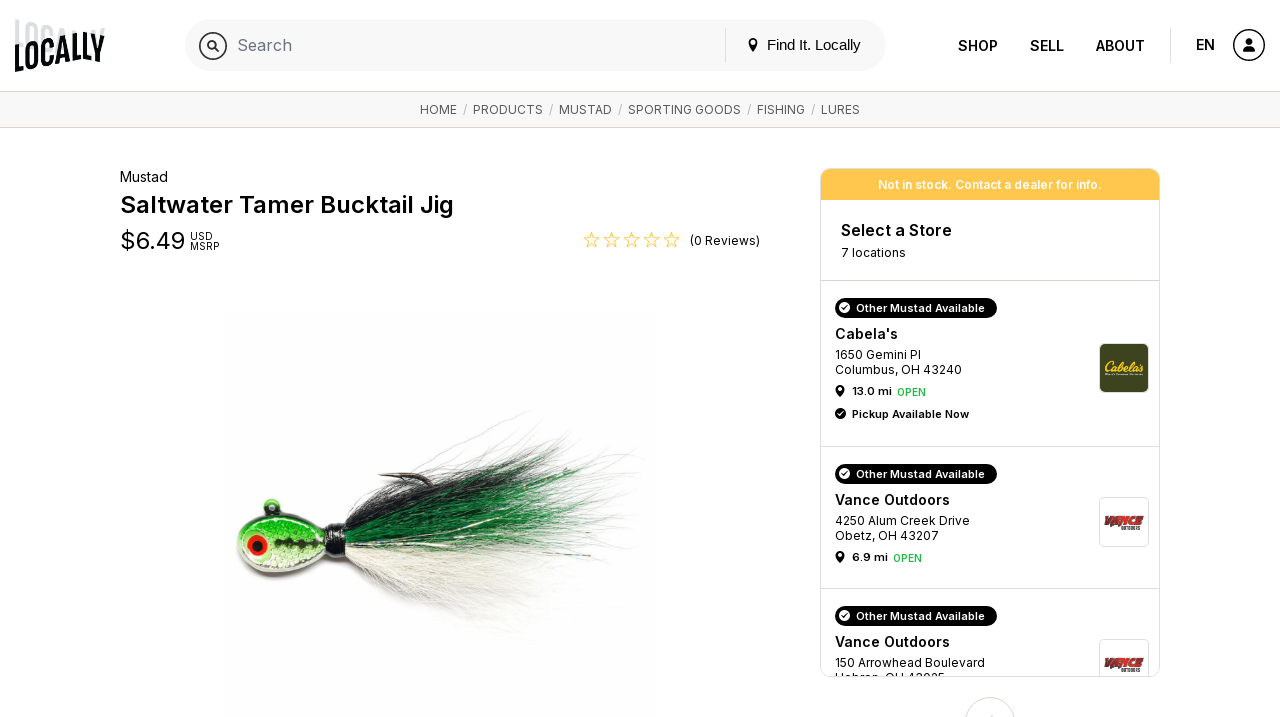

--- FILE ---
content_type: text/html; charset=UTF-8
request_url: https://www.locally.com/product/644956/mustad-saltwater-tamer-bucktail-jig
body_size: 17005
content:
<!doctype html>
<html lang="en">

<head prefix="og: http://ogp.me/ns# article: http://ogp.me/ns/article# fb: http://ogp.me/ns/fb#">
  <title>Mustad / Saltwater Tamer Bucktail Jig </title>
  <meta name="description" content="Mustad&#039;s new Bucktail Jigs start with 2X Strong Mustad Jig Hooks precision molded into a hydrodynamic head and features flat sides for irratic ac...">
  <meta name="viewport" content="width=device-width, initial-scale=1, minimum-scale=1">
  <meta name="msvalidate.01" content="F3D40F171F81AA1D85550629BA7ECD55">
  <meta name="p:domain_verify" content="44131ef86dd85e6178b683dc06f41dd2">
  <meta name="alexaVerifyID" content="k5IyXxM0d1kPyHz5zxudfxYqEac">
  <meta name="fo-verify" content="04d18eaa-59c4-4614-8998-4d042a01e5e7">
        <meta name="google-site-verification" content="GFQ_r0_QoE2lZxKZUoT4Cp9aF_C1RfnMzd1sClsBktM">
        
  <meta charset="utf-8">
  <meta property="og:site_name" content="Locally.com">
  <meta property="og:title" content="Mustad / Saltwater Tamer Bucktail Jig ">
  <meta property="og:description" content="Mustad&#039;s new Bucktail Jigs start with 2X Strong Mustad Jig Hooks precision molded into a hydrodynamic head and features flat sides for irratic ac...">
  <meta property="og:image" content="https://s3.amazonaws.com/media.locally.net/spec-640x640/5359-644956-0-image-1280204.jpg">
  <meta property="og:type" content="website">
  <meta property="og:url" content="https://www.locally.com/product/644956/mustad-saltwater-tamer-bucktail-jig">
  <meta property="fb:app_id" content="308370859327767">
      <link rel="shortcut icon" href="/img/favicon-v3.ico?vv1.3.689">
          <link rel="canonical" href="https://www.locally.com/product/644956/mustad-saltwater-tamer-bucktail-jig" />
      
  
            <link href="//fonts.googleapis.com/css?family=Open+Sans:300,300i,400,400i,600,600i|Inter:300,300i,400,400i,600,600i&display=swap" rel="stylesheet">
          <link href="https://media2.locally.com/static/min/css/main.css?vv1.3.689" rel="stylesheet">
      
      
      <script src="//assets.locally.com/public/jquery/jquery-3.7.1.min.js"></script>
      <script src="//assets.locally.com/public/jquery/jquery-migrate-3.4.1.min.js"></script>
      <script src="https://media2.locally.com/static/min/js/main.js?vv1.3.689"></script>
      <script src="https://media2.locally.com/static/min/js/pdp.js?vv1.3.689"></script>
      <script src="//ui.powerreviews.com/stable/4.0/ui.js"></script>
  
      <script type="text/javascript">
              var IS_MOBILE = false;
              var IS_EMBEDDED = false;
              var EXT = "com";
              var USER_ID = false;
              var USER_LANG = "en-us";
              var lclyPdpData = {"all_upcs_carried":[],"upc_prices":{"023534463189":{"unit_msrp":"6.49"}}};
          </script>
  
      <script type="application/ld+json">
              {"@context":"http:\/\/schema.org","@type":"Product","name":"Saltwater Tamer Bucktail Jig","image":"https:\/\/cdn.shopify.com\/s\/files\/1\/3103\/9224\/products\/0abb12b3c967c999a8e7c4c79cf1b8d2_1120x.jpg?v=1604329459","url":"https:\/\/www.locally.com\/product\/644956\/mustad-saltwater-tamer-bucktail-jig","@id":"https:\/\/www.locally.com\/product\/644956\/mustad-saltwater-tamer-bucktail-jig","sku":"htt+G612ps:\/\/cdn.shopify.com\/s\/files\/1\/3103\/9224\/products\/TT824H-GW-2_1120x.jpg?v=1582185008","brand":{"@type":"Brand","name":"Mustad","description":"","url":"https:\/\/www.locally.com\/brand\/mustad","@id":"https:\/\/www.locally.com\/brand\/mustad"},"description":"Mustad's new Bucktail Jigs start with 2X Strong Mustad Jig Hooks precision molded into a hydrodynamic head and features flat sides for irratic action. With oversized painted eyes, hand-tied premium dyed Deer Hair and Crystal Flash give maximum attraction. 5 colors and 5 weights to catch any saltwate...","category":"Sporting Goods > Fishing > Lures >  Hooks >  & Bait","offers":[{"@type":"Offer","price":6.49,"priceCurrency":"USD","itemCondition":"NewCondition","url":"https:\/\/www.locally.com\/product\/644956\/mustad-saltwater-tamer-bucktail-jig"}]}
          </script>
  
  
</head>

  <body class="main-body v3 lcly-v3 page-800  ">
  <a href="#main" class="oblivion">Skip to main content</a>

  
  <div id="wrapper">

    
    
        
                  <header id="masthead" class="masthead v3-header">
  <div class="masthead-nav-wrapper">
    <div class="masthead-desktop-search-container masthead-search-container">
      <form action="/search/" method="get" class="masthead-search-form container">
        <label for="desktop-search" class="oblivion">Search for:</label>
        <input id="desktop-search" 
               placeholder="Search Locally.com" 
               autocomplete="off" 
               type="search" 
               name="q" 
               value="">
        <span type="submit" class="masthead-search-submit desktop-search-submit">
          <img alt="Search" src="/svg/search-v3.svg" />
        </span>
        <button type="submit" class="hide">SEARCH</button> 
        <!-- hidden submit button visible for screen readers to submit form -->
      </form>
    </div>

    <div class="container masthead-container">
      <div class="masthead-logo-search-container ">
                              <a href="/" class="masthead-logo">
              <img src="/img/locally-logo-2022.png" alt="Locally" />
            </a>
          </a>
                  
              </div>

              <div class="masthead-global-search-container">
          <div id="masthead_global_search" class="masthead-global-search">
            <div 
              id="masthead_autocomplete" 
              data-bind-context="int-global-search" 
              data-bind-initial-value=""
              data-bind-config='{"only_types":"brand_product,brand_alias_product,brand,brand_alias,category,brand_category,brand_alias_category,gender_category,gender_brand_category,gender_brand_alias_category,store,store_alias"}'
            >
              <script>
                
        if (!document.getElementById('masthead_autocomplete')) {
            {
                var lclyEmbedRoot = document.createElement('div');
                lclyEmbedRoot.setAttribute('id', 'masthead_autocomplete');
                document.body.appendChild(lclyEmbedRoot);
            }
        }

        if(typeof includeCss !== 'function') {
            function includeCss(cssFilePath) {
                var head  = document.getElementsByTagName('head')[0];
                var link  = document.createElement('link');
                link.rel  = 'stylesheet';
                link.type = 'text/css';
                link.href = cssFilePath;
                link.media = 'all';
                head.appendChild(link);
            }
        }
        
        if(typeof includeJs !== 'function') {
            function includeJs(jsFilePath, id) {
                var __lcly_script = document.getElementById(id);

                if (!__lcly_script) {
                    var js = document.createElement('script');
                    
                    js.id = id;
                    js.type = 'text/javascript';
                    js.src = jsFilePath;
                    js.async = true;
                    /* js.crossOrigin = true; */ /* For debugging ErrorBoundary in dev */
                
                    document.body.appendChild(js);
                }
            }
        }
        
        includeJs('https://frontend2.locally.com/autocomplete/main.js?ver=v1.3.689', '__lcly_script_autocomplete')

        
              </script>
              <script src="/js/int-global-typeahead.js"></script>
            </div>

            <div class="masthead-utility">
              <a href="#" id="masthead-nav-open" class="masthead-nav-open">Menu</a>
              <button id="open-modal-btn">
                <svg class="header-pin inline-block" version="1.1" xmlns="http://www.w3.org/2000/svg" width="12" height="12" viewBox="0 0 32 32">
                  <title>location</title>
                  <path d="M16 0c-5.523 0-10 4.477-10 10 0 10 10 22 10 22s10-12 10-22c0-5.523-4.477-10-10-10zM16 16c-3.314 0-6-2.686-6-6s2.686-6 6-6 6 2.686 6 6-2.686 6-6 6z"></path>
                </svg>
                Find It. Locally
              </button>
              <div class="masthead-mobile-search-container masthead-search-container">
                <form action="/search/" method="get" class="masthead-search-form">
                  <input id="mobile-search" placeholder="Search Locally.com"
                    autocomplete="off" type="search"  name="q"
                    value="">
                    <span type="submit" class="masthead-search-submit mobile-search-submit">
                      <img alt="Search" src="/svg/search-v3.svg" />
                    </span>
                </form>
              </div>
            </div>

            <div id="modal-backdrop" style="display: none;"></div>

            <div id="modal-container">
              <div class="modal-backdrop">
                <div class="modal-content">
                  <span class="hidden-span" aria-hidden="true">&#8203;</span>
                  <div id="switcher-modal">
                    <div class="modal-header">
                      <h4 id="modal-title">Update Your Location</h4>
                      <svg id="close-modal-btn" fill="none" viewBox="0 0 24 24" stroke="currentColor">
                        <path stroke-linecap="round" stroke-linejoin="round" stroke-width="1.5" d="M10 14l2-2m0 0l2-2m-2 2l-2-2m2 2l2 2m7-2a9 9 0 11-18 0 9 9 0 0118 0z"/>
                      </svg>
                    </div>
                    <div>
                      <div>
                        <div id="locationswitcher" data-use-my-location="Use My Location">
                          <!-- Location switcher content goes here -->
                          <script>
                            
        if (!document.getElementById('locationswitcher')) {
            {
                var lclyEmbedRoot = document.createElement('div');
                lclyEmbedRoot.setAttribute('id', 'locationswitcher');
                document.body.appendChild(lclyEmbedRoot);
            }
        }

        if(typeof includeCss !== 'function') {
            function includeCss(cssFilePath) {
                var head  = document.getElementsByTagName('head')[0];
                var link  = document.createElement('link');
                link.rel  = 'stylesheet';
                link.type = 'text/css';
                link.href = cssFilePath;
                link.media = 'all';
                head.appendChild(link);
            }
        }
        
        if(typeof includeJs !== 'function') {
            function includeJs(jsFilePath, id) {
                var __lcly_script = document.getElementById(id);

                if (!__lcly_script) {
                    var js = document.createElement('script');
                    
                    js.id = id;
                    js.type = 'text/javascript';
                    js.src = jsFilePath;
                    js.async = true;
                    /* js.crossOrigin = true; */ /* For debugging ErrorBoundary in dev */
                
                    document.body.appendChild(js);
                }
            }
        }
        
        includeJs('https://frontend2.locally.com/locationswitcher/main.js?ver=v1.3.689', '__lcly_script_locationswitcher')

        
                          </script>
                        </div>
                      </div>
                    </div>
                  </div>
                </div>
              </div>
            </div>
          </div>
        </div>
      
      <div class="masthead-center-wrapper">
        <div class="masthead-nav-action-container">
                      <nav id="desktop-navigation" class="navigation desktop-nav ">
              <span class="mobile-nav-close icon-close"></span>
                              <a href="/" class="nav-logo">
  <img src="/img/locally-logo-black.png" alt="Locally" />
</a>
<ul class="nav-list-top">
  <li class="nav-item">
        <div class="nav-item-header mobile-display active">
      <a href="/search">Shop</a>
    </div>
    <ul class="nav-list-inner">
      <li class="nav-item-inner "><a href="/search" class="nav-link">Your City</a></li>
              <li class="nav-item-inner "><a href="/brands" class="nav-link">Brands</a></li>
                    <li class="nav-item-inner "><a href="/retailers" class="nav-link">Retailers</a></li>
            <li class="nav-item-inner "><a href="/search" class="nav-link">Browse Products</a></li>
      <li class="nav-item-inner "><a href="/cities" class="nav-link">Other Cities</a></li>
    </ul>
  </li>
  <li class="nav-item">
    <div class="nav-item-header ">
      <a href="https://join.locally.com">Sell</a>
    </div>
    <ul class="nav-list-inner">
      <li class="nav-item-inner"><a href="https://join.locally.com" class="nav-link">Learn More</a></li>
      <li class="nav-item-inner "><a href="/for/retailers" class="nav-link">Retailer Services</a></li>
      <li class="nav-item-inner "><a href="/for/brands" class="nav-link">Brand Services</a></li>
      <li class="nav-item-inner "><a href="https://join.locally.com/partners" class="nav-link">Partners</a></li>
      <li class="nav-item-inner "><a href="https://join.locally.com/tools/" class="nav-link">Tools</a></li>
    </ul>
  </li>
  <li class="nav-item">
    <div class="nav-item-header ">
      <a href="https://join.locally.com/about">About</a>
    </div>
    <ul class="nav-list-inner">
      <li class="nav-item-inner "><a href="https://join.locally.com/blog" class="nav-link">Blog</a></li>
      <li class="nav-item-inner "><a href="https://join.locally.com/about" class="nav-link">History</a></li>
      <li class="nav-item-inner "><a href="https://join.locally.com/stats" class="nav-link">Stats</a></li>
      <li class="nav-item-inner "><a href="https://join.locally.com/team" class="nav-link">Team</a></li>
    </ul>
  </li>
</ul>
                          </nav>
                  </div>

        <div class="masthead-action-btn-container">
          <a href="#" class="btn-action masthead-action-btn masthead-language-btn js-language-sidebar">
            EN
          </a>

          
          <a href="#" id="mobile-v3-nav-open" class="btn-action masthead-action-btn masthead-menu-btn">
            <img alt="Menu" src="/svg/menu-v3.svg" class="inline-svg" />
          </a>

                      <a href="/station" class="btn-action masthead-account-btn" data-dash-type="account">
              <img alt="Account" src="/svg/account-v3.svg" class="inline-svg" />
            </a>
          
                                                    </div>
      </div>
    </div>
  </div>

  </header>


<style>
</style>

<script>
  document.addEventListener('DOMContentLoaded', function() {
    const openModalBtn = document.getElementById('open-modal-btn');
    const closeModalBtn = document.getElementById('close-modal-btn');
    const modalBackdrop = document.getElementById('modal-backdrop');
    const modalContainer = document.getElementById('modal-container');
    const switcherModal = document.getElementById('switcher-modal');

    let showModal = false;

    function toggleModal() {
      showModal = !showModal;
      modalBackdrop.style.display = showModal ? 'block' : 'none';
      modalContainer.style.display = showModal ? 'block' : 'none';

      const retailerWrapper = document.getElementById('retailer-page-wrapper');

      if (showModal) {
        setTimeout(() => {
          modalBackdrop.style.opacity = '1';
          switcherModal.style.opacity = '1';
          switcherModal.style.transform = 'translateY(0) scale(1)';
          
          const locationSwitcherInput = document.getElementById('select-input');
          if (locationSwitcherInput) {
            locationSwitcherInput.focus();
            const keyboardEvent = new KeyboardEvent('keydown', {
              key: 'ArrowDown',
              bubbles: true,
            });
            locationSwitcherInput.dispatchEvent(keyboardEvent);
            document.body.style.overflow = 'hidden';
            if (retailerWrapper) {
              retailerWrapper.style.display = 'none';
            }
          }

        }, 10);
      } else {
        document.body.style.overflow = '';
        modalBackdrop.style.opacity = '0';
        switcherModal.style.opacity = '0';
        switcherModal.style.transform = 'translateY(4px) scale(0.95)';
        if (retailerWrapper) {
          retailerWrapper.style.display = '';
        }
        setTimeout(() => {
          modalBackdrop.style.display = 'none';
          modalContainer.style.display = 'none';
        }, 300);
      }
    }

    openModalBtn.addEventListener('click', toggleModal);
    closeModalBtn.addEventListener('click', toggleModal);

    document.addEventListener('keydown', function(event) {
      if (event.key === 'Escape' && showModal) {
        toggleModal();
      }
    });

    modalContainer.addEventListener('click', function(event) {
      if (event.target === modalContainer) {
        toggleModal();
      }
    });

    switcherModal.addEventListener('click', function(event) {
      event.stopPropagation();
    });
  });
</script>

          
    <div id="main" role="main" class="main-content native-content  ">
      
  <nav class="breadcrumb-container">
	  <div class="breadcrumbs container">
                      <a href="/">Home</a>
            	                      &nbsp;/&nbsp;
          <a href="/search">Products</a>
                                          &nbsp;/&nbsp;
          <a href="/search/mustad">Mustad</a>
                                          &nbsp;/&nbsp;
          <a href="/search/category/1885/sporting-goods">Sporting Goods</a>
                                          &nbsp;/&nbsp;
          <a href="/search/category/1190/fishing">Fishing</a>
                                          &nbsp;/&nbsp;
          <a href="/search/category/1663/lures">Lures</a>
                              	  </div>
	</nav>
  <script type="application/ld+json">
       {"@context":"http:\/\/schema.org","@type":"BreadcrumbList","itemListElement":[{"@type":"ListItem","position":1,"item":{"@id":"www.locally.com","name":"Home"}},{"@type":"ListItem","position":2,"item":{"@id":"www.locally.com\/search","name":"Products"}},{"@type":"ListItem","position":3,"item":{"@id":"www.locally.com\/search\/mustad","name":"Mustad"}},{"@type":"ListItem","position":4,"item":{"@id":"www.locally.com\/search\/category\/1885\/sporting-goods","name":"Sporting Goods"}},{"@type":"ListItem","position":5,"item":{"@id":"www.locally.com\/search\/category\/1190\/fishing","name":"Fishing"}},{"@type":"ListItem","position":6,"item":{"@id":"www.locally.com\/search\/category\/1663\/lures","name":"Lures"}}]}
  </script>

<div id="pdp-wrapper" 
  class="pdp-main-container container-sm 
         for-multi-store 
         for-native"
  data-id="644956" 
  data-query-string=""
  data-initial-upc="">  
  <div class="pdp-container js-variant-container">
    <!-- Main view/display section of product details and imagery -->
    <div class="pdp-main">
      <div class="pdp-product-details"
           data-switchlive="true"
           data-switchlive-impression="true"
           data-switchlive-impression-id-LLP="67"
           data-switchlive-impression-id-PL="65"
           data-switchlive-impression-id-SL="66"
           data-switchlive-store-id=""
           data-switchlive-vendor-id=""
           data-switchlive-store-name=""
           data-switchlive-store-address=""
           data-switchlive-product-id="644956"
           data-switchlive-upc=""
           data-switchlive-style="htt+G612ps://cdn.shopify.com/s/files/1/3103/9224/products/TT824H-GW-2_1120x.jpg?v=1582185008">
        <h5 class="pdp-brand pdp-product-title">Mustad</h5>
        <h3 class="pdp-product-name pdp-product-title">
          Saltwater Tamer Bucktail&nbsp;Jig
        </h3>
        <div class="pdp-price-container dl-price js-pdp-price-container">
                    
          <span class="price-range-wrapper js-price-range-wrapper">
            <span class="pdp-price" 
        data-price-min="6.49" 
        data-price-max="6.49" 
        data-forced-currency="USD" 
        data-range-currency="USD"
        data-n-store-prices="0"
        data-n-msrp-prices="0"
        data-n-custom-prices="0">
          $<span class="js-variant-price js-mutable">6.49</span>
  </span>
  <span class="pdp-currency">
     USD
    <br>
    MSRP
  </span>
          </span>

                      <span class="item-ratings-wrap js-item-ratings landing-header-detail-item" style="display: none;">
	<span class="stars" data-rating="0">
		      		  <img src="/img/icon-empty-star.png" alt="[no star]" class="" width="17px">
		      		  <img src="/img/icon-empty-star.png" alt="[no star]" class="" width="17px">
		      		  <img src="/img/icon-empty-star.png" alt="[no star]" class="" width="17px">
		      		  <img src="/img/icon-empty-star.png" alt="[no star]" class="" width="17px">
		      		  <img src="/img/icon-empty-star.png" alt="[no star]" class="" width="17px">
			</span>
          <span class="n-reviews">
      (0 Reviews)
    </span>
  </span>
                  </div>
      </div>
      <div class="pdp-image-wrapper">
        <div class="pdp-image-container">
          <div class="pdp-image-inner">
                        <img class="pdp-image js-variant-img " 
              itemprop="image" src="https://media2.locally.com/spec-640x640/5359-644956-0-image-1280204.jpg" alt="Mustad - Saltwater Tamer Bucktail Jig">
          </div>
        </div>

                
              </div>

      <div class="pdp-information">
    <h4 class="pdp-information-title">
      Product Information
    </h4>
        <p class="pdp-information-content">
      <p>Mustad's new Bucktail Jigs start with 2X Strong Mustad Jig Hooks precision molded into a hydrodynamic head and features flat sides for irratic action. With oversized painted eyes, hand-tied premium dyed Deer Hair and Crystal Flash give maximum attraction. 5 colors and 5 weights to catch any saltwater species that swim. Made on a 32824NP-BN.</p>

    </p>
      </div>
    </div>

    <div class="buy-grid-wrapper">
    <div class="buy-grid-container">
      
            <div class="stock-status-banner alert warning">
  	Not in stock. Contact a dealer for info.
  </div>
      
              
      <div class="paths-to-purchase-wrapper">
        <div class="conversion-locations conv-section ">
  <div id="conv-edit-accordion-store" class="conv-edit-accordion js-conv-edit-accordion active">
              
          <div class="conv-select-a-store-head">
        <a role="button" tabindex="-1" href="javascript:;" id="btn-conv-edit-location" class="btn-conv-edit btn-action js-conv-edit-btn">Change Store</a>
        <h3 class="section-title unselected">Select a Store</h3>
        <h3 class="section-title selected">Selected Store</h3>
                  <h5 class="section-subtitle unselected">
            7 locations
            
          </h5>
          <h5 class="section-subtitle selected">
            
          </h5>
          
                                  </div>
    
    <div class="">
      
      <div class="conv-section-tiles conv-edit-accordion edit" data-custom-scroll tabindex="-1">
                            <div class="conv-section-store-parent">

            <div role="button" id="conv-section-store-13890" 
                class="conv-section conv-section-store dl-store-list-tile " 
                tabindex="0"  
                data-id="13890" 
                data-categories="false"
                data-endpoint="/store/13890/cabelas"
                aria-label="Cabela&#039;s - 13.0 mi "
                data-switchlive="true"
                data-switchlive-mode="auto"
                data-switchlive-id-LLP="78"
                data-switchlive-id-PL="9"
                data-switchlive-id-SL="77"
                data-switchlive-impression="true"
                data-switchlive-impression-id-LLP="76"
                data-switchlive-impression-id-PL="49"
                data-switchlive-impression-id-SL="75"
                data-switchlive-store-id="13890"
                data-switchlive-vendor-id=""
                data-switchlive-store-name="Cabela&#039;s"
                data-switchlive-store-address="1650 Gemini Pl , Columbus, OH, 43240"
                role="text"
            >
              <div class="conv-section-main-info">
                <div class="conv-section-details">
                                      <h4 class="h5 conv-section-store-status status-message store-in-stock-pill dl-store-stock-message success">Other Mustad Available
                    </h4>
                                     
                  <h3 class="section-title dl-store-name">Cabela&#039;s</h3>
                                                                        
                  <h5 class="section-subtitle dl-store-address js-store-location">
        1650 Gemini Pl <br> 

  Columbus, OH 43240 


  
</h5>

<div class="conv-section-directions status-open">
    <span class="conv-section-marker-icon icon-location dl-store-icon js-inventory-search" 
          data-endpoint="/station/panel/inventory/index?product_id=644956&store_id=13890">
    </span>
    <div class="conv-section-distance dl-store-distance">
    13.0 mi
    </div>
            <span class="store-status dl-store-status text-status success">Open</span>
         
     
</div>



                    <h4 class="conv-section-store-status status-message dl-store-stock-message success h5">Pickup Available Now</h4>
            
                </div>
                                  <div class="store-thumb-container">
                    <img src="https://media2.locally.com/logo-180x180/Untitled-1_2018-04-26-14-01-44.gif"  class="location-thumb-img" class="location-thumb-img" />
                  </div>
                              </div>

              
            </div>
                      </div>
                            <div class="conv-section-store-parent">

            <div role="button" id="conv-section-store-18437" 
                class="conv-section conv-section-store dl-store-list-tile " 
                tabindex="0"  
                data-id="18437" 
                data-categories="false"
                data-endpoint="/store/18437/vance-outdoors"
                aria-label="Vance Outdoors - 6.9 mi "
                data-switchlive="true"
                data-switchlive-mode="auto"
                data-switchlive-id-LLP="78"
                data-switchlive-id-PL="9"
                data-switchlive-id-SL="77"
                data-switchlive-impression="true"
                data-switchlive-impression-id-LLP="76"
                data-switchlive-impression-id-PL="49"
                data-switchlive-impression-id-SL="75"
                data-switchlive-store-id="18437"
                data-switchlive-vendor-id=""
                data-switchlive-store-name="Vance Outdoors"
                data-switchlive-store-address="4250 Alum Creek Drive, Obetz, OH, 43207"
                role="text"
            >
              <div class="conv-section-main-info">
                <div class="conv-section-details">
                                      <h4 class="h5 conv-section-store-status status-message store-in-stock-pill dl-store-stock-message success">Other Mustad Available
                    </h4>
                                     
                  <h3 class="section-title dl-store-name">Vance Outdoors</h3>
                                                                        
                  <h5 class="section-subtitle dl-store-address js-store-location">
        4250 Alum Creek Drive<br> 

  Obetz, OH 43207 


  
</h5>

<div class="conv-section-directions status-open">
    <span class="conv-section-marker-icon icon-location dl-store-icon js-inventory-search" 
          data-endpoint="/station/panel/inventory/index?product_id=644956&store_id=18437">
    </span>
    <div class="conv-section-distance dl-store-distance">
    6.9 mi
    </div>
            <span class="store-status dl-store-status text-status success">Open</span>
         
     
</div>




                </div>
                                  <div class="store-thumb-container">
                    <img src="https://media2.locally.com/logo-180x180/vanceoutdoors_2020-02-04-11-44-48.png"  class="location-thumb-img" class="location-thumb-img" />
                  </div>
                              </div>

              
            </div>
                      </div>
                            <div class="conv-section-store-parent">

            <div role="button" id="conv-section-store-18438" 
                class="conv-section conv-section-store dl-store-list-tile " 
                tabindex="0"  
                data-id="18438" 
                data-categories="false"
                data-endpoint="/store/18438/vance-outdoors"
                aria-label="Vance Outdoors - 28.0 mi "
                data-switchlive="true"
                data-switchlive-mode="auto"
                data-switchlive-id-LLP="78"
                data-switchlive-id-PL="9"
                data-switchlive-id-SL="77"
                data-switchlive-impression="true"
                data-switchlive-impression-id-LLP="76"
                data-switchlive-impression-id-PL="49"
                data-switchlive-impression-id-SL="75"
                data-switchlive-store-id="18438"
                data-switchlive-vendor-id=""
                data-switchlive-store-name="Vance Outdoors"
                data-switchlive-store-address="150 Arrowhead Boulevard, Hebron, OH, 43025"
                role="text"
            >
              <div class="conv-section-main-info">
                <div class="conv-section-details">
                                      <h4 class="h5 conv-section-store-status status-message store-in-stock-pill dl-store-stock-message success">Other Mustad Available
                    </h4>
                                     
                  <h3 class="section-title dl-store-name">Vance Outdoors</h3>
                                                                        
                  <h5 class="section-subtitle dl-store-address js-store-location">
        150 Arrowhead Boulevard<br> 

  Hebron, OH 43025 


  
</h5>

<div class="conv-section-directions status-open">
    <span class="conv-section-marker-icon icon-location dl-store-icon js-inventory-search" 
          data-endpoint="/station/panel/inventory/index?product_id=644956&store_id=18438">
    </span>
    <div class="conv-section-distance dl-store-distance">
    28.0 mi
    </div>
            <span class="store-status dl-store-status text-status success">Open</span>
         
     
</div>




                </div>
                                  <div class="store-thumb-container">
                    <img src="https://media2.locally.com/logo-180x180/vanceoutdoors_2020-02-04-11-44-48.png"  class="location-thumb-img" class="location-thumb-img" />
                  </div>
                              </div>

              
            </div>
                      </div>
                            <div class="conv-section-store-parent">

            <div role="button" id="conv-section-store-413639" 
                class="conv-section conv-section-store dl-store-list-tile " 
                tabindex="0"  
                data-id="413639" 
                data-categories="false"
                data-endpoint="/store/413639/academy-sports-outdoors"
                aria-label="Academy Sports + Outdoors - 43.7 mi "
                data-switchlive="true"
                data-switchlive-mode="auto"
                data-switchlive-id-LLP="78"
                data-switchlive-id-PL="9"
                data-switchlive-id-SL="77"
                data-switchlive-impression="true"
                data-switchlive-impression-id-LLP="76"
                data-switchlive-impression-id-PL="49"
                data-switchlive-impression-id-SL="75"
                data-switchlive-store-id="413639"
                data-switchlive-vendor-id=""
                data-switchlive-store-name="Academy Sports + Outdoors"
                data-switchlive-store-address="1690 N Bechtle Ave, Springfield, OH, 45504"
                role="text"
            >
              <div class="conv-section-main-info">
                <div class="conv-section-details">
                                      <h4 class="h5 conv-section-store-status status-message store-in-stock-pill dl-store-stock-message success">Other Mustad Available
                    </h4>
                                     
                  <h3 class="section-title dl-store-name">Academy Sports + Outdoors</h3>
                                                                        
                  <h5 class="section-subtitle dl-store-address js-store-location">
        1690 N Bechtle Ave<br> 

  Springfield, OH 45504 


  
</h5>

<div class="conv-section-directions status-none">
    <span class="conv-section-marker-icon icon-location dl-store-icon js-inventory-search" 
          data-endpoint="/station/panel/inventory/index?product_id=644956&store_id=413639">
    </span>
    <div class="conv-section-distance dl-store-distance">
    43.7 mi
    </div>
     
</div>




                </div>
                                  <div class="store-thumb-container">
                    <img src="https://media2.locally.com/logo-180x180/academy-logo_2016-02-27-21-59-24.png"  class="location-thumb-img" class="location-thumb-img" />
                  </div>
                              </div>

              
            </div>
                      </div>
                            <div class="conv-section-store-parent">

            <div role="button" id="conv-section-store-413642" 
                class="conv-section conv-section-store dl-store-list-tile " 
                tabindex="0"  
                data-id="413642" 
                data-categories="false"
                data-endpoint="/store/413642/academy-sports-outdoors"
                aria-label="Academy Sports + Outdoors - 51.5 mi "
                data-switchlive="true"
                data-switchlive-mode="auto"
                data-switchlive-id-LLP="78"
                data-switchlive-id-PL="9"
                data-switchlive-id-SL="77"
                data-switchlive-impression="true"
                data-switchlive-impression-id-LLP="76"
                data-switchlive-impression-id-PL="49"
                data-switchlive-impression-id-SL="75"
                data-switchlive-store-id="413642"
                data-switchlive-vendor-id=""
                data-switchlive-store-name="Academy Sports + Outdoors"
                data-switchlive-store-address="3925 Gorsky Dr, Zanesville, OH, 43701"
                role="text"
            >
              <div class="conv-section-main-info">
                <div class="conv-section-details">
                                      <h4 class="h5 conv-section-store-status status-message store-in-stock-pill dl-store-stock-message success">Other Mustad Available
                    </h4>
                                     
                  <h3 class="section-title dl-store-name">Academy Sports + Outdoors</h3>
                                                                        
                  <h5 class="section-subtitle dl-store-address js-store-location">
        3925 Gorsky Dr<br> 

  Zanesville, OH 43701 


  
</h5>

<div class="conv-section-directions status-none">
    <span class="conv-section-marker-icon icon-location dl-store-icon js-inventory-search" 
          data-endpoint="/station/panel/inventory/index?product_id=644956&store_id=413642">
    </span>
    <div class="conv-section-distance dl-store-distance">
    51.5 mi
    </div>
     
</div>




                </div>
                                  <div class="store-thumb-container">
                    <img src="https://media2.locally.com/logo-180x180/academy-logo_2016-02-27-21-59-24.png"  class="location-thumb-img" class="location-thumb-img" />
                  </div>
                              </div>

              
            </div>
                      </div>
                            <div class="conv-section-store-parent">

            <div role="button" id="conv-section-store-37648" 
                class="conv-section conv-section-store dl-store-list-tile " 
                tabindex="0"  
                data-id="37648" 
                data-categories="false"
                data-endpoint="/store/37648/cabelas"
                aria-label="Cabela&#039;s - 61.7 mi "
                data-switchlive="true"
                data-switchlive-mode="auto"
                data-switchlive-id-LLP="78"
                data-switchlive-id-PL="9"
                data-switchlive-id-SL="77"
                data-switchlive-impression="true"
                data-switchlive-impression-id-LLP="76"
                data-switchlive-impression-id-PL="49"
                data-switchlive-impression-id-SL="75"
                data-switchlive-store-id="37648"
                data-switchlive-vendor-id=""
                data-switchlive-store-name="Cabela&#039;s"
                data-switchlive-store-address="5500 Cornerstone North Blvd , Centerville, OH, 45440"
                role="text"
            >
              <div class="conv-section-main-info">
                <div class="conv-section-details">
                                      <h4 class="h5 conv-section-store-status status-message store-in-stock-pill dl-store-stock-message success">Other Mustad Available
                    </h4>
                                     
                  <h3 class="section-title dl-store-name">Cabela&#039;s</h3>
                                                                        
                  <h5 class="section-subtitle dl-store-address js-store-location">
        5500 Cornerstone North Blvd <br> 

  Centerville, OH 45440 


  
</h5>

<div class="conv-section-directions status-open">
    <span class="conv-section-marker-icon icon-location dl-store-icon js-inventory-search" 
          data-endpoint="/station/panel/inventory/index?product_id=644956&store_id=37648">
    </span>
    <div class="conv-section-distance dl-store-distance">
    61.7 mi
    </div>
            <span class="store-status dl-store-status text-status success">Open</span>
         
     
</div>




                </div>
                                  <div class="store-thumb-container">
                    <img src="https://media2.locally.com/logo-180x180/Untitled-1_2018-04-26-14-01-44.gif"  class="location-thumb-img" class="location-thumb-img" />
                  </div>
                              </div>

              
            </div>
                      </div>
                            <div class="conv-section-store-parent">

            <div role="button" id="conv-section-store-199089" 
                class="conv-section conv-section-store dl-store-list-tile " 
                tabindex="0"  
                data-id="199089" 
                data-categories="false"
                data-endpoint="/store/199089/vance-outdoors"
                aria-label="Vance Outdoors - 72.0 mi "
                data-switchlive="true"
                data-switchlive-mode="auto"
                data-switchlive-id-LLP="78"
                data-switchlive-id-PL="9"
                data-switchlive-id-SL="77"
                data-switchlive-impression="true"
                data-switchlive-impression-id-LLP="76"
                data-switchlive-impression-id-PL="49"
                data-switchlive-impression-id-SL="75"
                data-switchlive-store-id="199089"
                data-switchlive-vendor-id=""
                data-switchlive-store-name="Vance Outdoors"
                data-switchlive-store-address="920 B Columbus Ave, Lebanon, OH, 45036"
                role="text"
            >
              <div class="conv-section-main-info">
                <div class="conv-section-details">
                                      <h4 class="h5 conv-section-store-status status-message store-in-stock-pill dl-store-stock-message success">Other Mustad Available
                    </h4>
                                     
                  <h3 class="section-title dl-store-name">Vance Outdoors</h3>
                                                                        
                  <h5 class="section-subtitle dl-store-address js-store-location">
        920 B Columbus Ave<br> 

  Lebanon, OH 45036 


  
</h5>

<div class="conv-section-directions status-none">
    <span class="conv-section-marker-icon icon-location dl-store-icon js-inventory-search" 
          data-endpoint="/station/panel/inventory/index?product_id=644956&store_id=199089">
    </span>
    <div class="conv-section-distance dl-store-distance">
    72.0 mi
    </div>
     
</div>




                </div>
                                  <div class="store-thumb-container">
                    <img src="https://media2.locally.com/logo-180x180/vanceoutdoors_2020-02-04-11-44-48.png"  class="location-thumb-img" class="location-thumb-img" />
                  </div>
                              </div>

              
            </div>
                      </div>
              </div>
    </div>  
  </div>

</div>

<div class="buy-grid-purchase-options conv-purchase-options" style="display: none;">
      <div class="buy-grid-toggle" data-id="13890">
      <div class="buy-grid-purchase-options-wrapper">
                  <img class="buy-grid-store-img" src="https://media2.locally.com/logo-180x180/Untitled-1_2018-04-26-14-01-44.gif" alt="Store Logo">
                  <h3 class="buy-grid-store-name">Cabela&#039;s</h3>
          <p class="buy-grid-store-address">1650 Gemini Pl , Columbus, OH, 43240 </p>
          <p class="buy-grid-store-details">
              <i class="icon-location dl-store-icon">
              </i><b>
              13.0 mi</b> <span class="dot-separator"></span>  
                            <span class="store-status dl-store-status text-status success">Open</span>
               
                             
          </p>
      </div>

      <div class="btn-group d-flex align-items-center justify-content-center buy-grid-store-buttons">
      <a type="button" rel="noreferrer noopener" target="_blank" href="https://maps.google.com?daddr=1650%20Gemini%20Pl%20,+Columbus,+OH+43240,+US" class="js-get-directions outbound-store-link btn">
          <img class="btn-box-img" src="/svg/directions-v3.svg"/>Directions
      </a>
      <a type="button" target="_parent" href="tel:+16147022300" class="landing-header-detail-item outbound-store-link js-store-caller js-make-call btn">
          <img class="btn-box-img" src="/svg/contact-v3.svg"/>Contact
      </a>
              <a target="_blank" href="http://www.cabelas.com/" class="btn">
            <img class="btn-box-img" src="/svg/links-v3.svg" /> Website
        </a>
        
      </div>
    </div>
    <div data-id="13890" class="purchase-options-for-store">
            <div id="pdp-13890-conversion-purchase-options-inner"
    data-id="13890"
    class="conv-section conv-purchase-options-inner ">
    <h3 class="section-title  " > Purchase Options</h3>
    <h5 class="section-subtitle " >

    0 options available:</h5>
    <div class="conv-edit-section">
        <div class="conv-sub-section">
            <ul class="radio-list">
                                                                                                                        <li class="hide-radio" id="hide_radio" style="display: block">
                                                <input tabindex="-1" type="radio" id="pdp-13890-purchase-option-call" data-action-label="Call Store Now" name="purchase-option-radio" value="call" class="purchase-option-radio" data-phone="tel:+16147022300" checked data-switchlive-event="call" required>
                        <label for="pdp-13890-purchase-option-call" class="call-for-avails">
                            To inquire about this product,
                                                            <a target="_parent" href="tel:+16147022300">
                                    &nbsp;call&nbsp;<span>(614) 702-2300</span>
                                </a>
                                                    </label>
                    </li>
                            </ul>
        </div>
    </div>
</div>

    </div>
      <div class="buy-grid-toggle" data-id="18437">
      <div class="buy-grid-purchase-options-wrapper">
                  <img class="buy-grid-store-img" src="https://media2.locally.com/logo-180x180/vanceoutdoors_2020-02-04-11-44-48.png" alt="Store Logo">
                  <h3 class="buy-grid-store-name">Vance Outdoors</h3>
          <p class="buy-grid-store-address">4250 Alum Creek Drive, Obetz, OH, 43207 </p>
          <p class="buy-grid-store-details">
              <i class="icon-location dl-store-icon">
              </i><b>
              6.9 mi</b> <span class="dot-separator"></span>  
                            <span class="store-status dl-store-status text-status success">Open</span>
               
                             
          </p>
      </div>

      <div class="btn-group d-flex align-items-center justify-content-center buy-grid-store-buttons">
      <a type="button" rel="noreferrer noopener" target="_blank" href="https://maps.google.com?daddr=4250%20Alum%20Creek%20Drive,+Obetz,+OH+43207,+US" class="js-get-directions outbound-store-link btn">
          <img class="btn-box-img" src="/svg/directions-v3.svg"/>Directions
      </a>
      <a type="button" target="_parent" href="tel:+16144895025" class="landing-header-detail-item outbound-store-link js-store-caller js-make-call btn">
          <img class="btn-box-img" src="/svg/contact-v3.svg"/>Contact
      </a>
              <a target="_blank" href="http://www.vanceoutdoors.com/" class="btn">
            <img class="btn-box-img" src="/svg/links-v3.svg" /> Website
        </a>
        
      </div>
    </div>
    <div data-id="18437" class="purchase-options-for-store">
            <div id="pdp-18437-conversion-purchase-options-inner"
    data-id="18437"
    class="conv-section conv-purchase-options-inner ">
    <h3 class="section-title  " > Purchase Options</h3>
    <h5 class="section-subtitle " >

    0 options available:</h5>
    <div class="conv-edit-section">
        <div class="conv-sub-section">
            <ul class="radio-list">
                                                                                                                        <li class="hide-radio" id="hide_radio" style="display: block">
                                                <input tabindex="-1" type="radio" id="pdp-18437-purchase-option-call" data-action-label="Call Store Now" name="purchase-option-radio" value="call" class="purchase-option-radio" data-phone="tel:+16144895025" checked data-switchlive-event="call" required>
                        <label for="pdp-18437-purchase-option-call" class="call-for-avails">
                            To inquire about this product,
                                                            <a target="_parent" href="tel:+16144895025">
                                    &nbsp;call&nbsp;<span>(614) 489-5025</span>
                                </a>
                                                    </label>
                    </li>
                            </ul>
        </div>
    </div>
</div>

    </div>
      <div class="buy-grid-toggle" data-id="18438">
      <div class="buy-grid-purchase-options-wrapper">
                  <img class="buy-grid-store-img" src="https://media2.locally.com/logo-180x180/vanceoutdoors_2020-02-04-11-44-48.png" alt="Store Logo">
                  <h3 class="buy-grid-store-name">Vance Outdoors</h3>
          <p class="buy-grid-store-address">150 Arrowhead Boulevard, Hebron, OH, 43025 </p>
          <p class="buy-grid-store-details">
              <i class="icon-location dl-store-icon">
              </i><b>
              28.0 mi</b> <span class="dot-separator"></span>  
                            <span class="store-status dl-store-status text-status success">Open</span>
               
                             
          </p>
      </div>

      <div class="btn-group d-flex align-items-center justify-content-center buy-grid-store-buttons">
      <a type="button" rel="noreferrer noopener" target="_blank" href="https://maps.google.com?daddr=150%20Arrowhead%20Boulevard,+Hebron,+OH+43025,+US" class="js-get-directions outbound-store-link btn">
          <img class="btn-box-img" src="/svg/directions-v3.svg"/>Directions
      </a>
      <a type="button" target="_parent" href="tel:+17409283474" class="landing-header-detail-item outbound-store-link js-store-caller js-make-call btn">
          <img class="btn-box-img" src="/svg/contact-v3.svg"/>Contact
      </a>
              <a target="_blank" href="http://www.vanceoutdoors.com/" class="btn">
            <img class="btn-box-img" src="/svg/links-v3.svg" /> Website
        </a>
        
      </div>
    </div>
    <div data-id="18438" class="purchase-options-for-store">
            <div id="pdp-18438-conversion-purchase-options-inner"
    data-id="18438"
    class="conv-section conv-purchase-options-inner ">
    <h3 class="section-title  " > Purchase Options</h3>
    <h5 class="section-subtitle " >

    0 options available:</h5>
    <div class="conv-edit-section">
        <div class="conv-sub-section">
            <ul class="radio-list">
                                                                                                                        <li class="hide-radio" id="hide_radio" style="display: block">
                                                <input tabindex="-1" type="radio" id="pdp-18438-purchase-option-call" data-action-label="Call Store Now" name="purchase-option-radio" value="call" class="purchase-option-radio" data-phone="tel:+17409283474" checked data-switchlive-event="call" required>
                        <label for="pdp-18438-purchase-option-call" class="call-for-avails">
                            To inquire about this product,
                                                            <a target="_parent" href="tel:+17409283474">
                                    &nbsp;call&nbsp;<span>(740) 928-3474</span>
                                </a>
                                                    </label>
                    </li>
                            </ul>
        </div>
    </div>
</div>

    </div>
      <div class="buy-grid-toggle" data-id="413639">
      <div class="buy-grid-purchase-options-wrapper">
                  <img class="buy-grid-store-img" src="https://media2.locally.com/logo-180x180/academy-logo_2016-02-27-21-59-24.png" alt="Store Logo">
                  <h3 class="buy-grid-store-name">Academy Sports + Outdoors</h3>
          <p class="buy-grid-store-address">1690 N Bechtle Ave, Springfield, OH, 45504 </p>
          <p class="buy-grid-store-details">
              <i class="icon-location dl-store-icon">
              </i><b>
              43.7 mi</b> <span class="dot-separator"></span>  
               
          </p>
      </div>

      <div class="btn-group d-flex align-items-center justify-content-center buy-grid-store-buttons">
      <a type="button" rel="noreferrer noopener" target="_blank" href="https://maps.google.com?daddr=1690%20N%20Bechtle%20Ave,+Springfield,+OH+45504,+US" class="js-get-directions outbound-store-link btn">
          <img class="btn-box-img" src="/svg/directions-v3.svg"/>Directions
      </a>
      <a type="button" target="_parent" href="tel:+13262164810" class="landing-header-detail-item outbound-store-link js-store-caller js-make-call btn">
          <img class="btn-box-img" src="/svg/contact-v3.svg"/>Contact
      </a>
              <a target="_blank" href="https://www.academy.com/" class="btn">
            <img class="btn-box-img" src="/svg/links-v3.svg" /> Website
        </a>
        
      </div>
    </div>
    <div data-id="413639" class="purchase-options-for-store">
            <div id="pdp-413639-conversion-purchase-options-inner"
    data-id="413639"
    class="conv-section conv-purchase-options-inner ">
    <h3 class="section-title  " > Purchase Options</h3>
    <h5 class="section-subtitle " >

    0 options available:</h5>
    <div class="conv-edit-section">
        <div class="conv-sub-section">
            <ul class="radio-list">
                                                                                                                        <li class="hide-radio" id="hide_radio" style="display: block">
                                                <input tabindex="-1" type="radio" id="pdp-413639-purchase-option-call" data-action-label="Call Store Now" name="purchase-option-radio" value="call" class="purchase-option-radio" data-phone="tel:+13262164810" checked data-switchlive-event="call" required>
                        <label for="pdp-413639-purchase-option-call" class="call-for-avails">
                            To inquire about this product,
                                                            <a target="_parent" href="tel:+13262164810">
                                    &nbsp;call&nbsp;<span>(326) 216-4810</span>
                                </a>
                                                    </label>
                    </li>
                            </ul>
        </div>
    </div>
</div>

    </div>
      <div class="buy-grid-toggle" data-id="413642">
      <div class="buy-grid-purchase-options-wrapper">
                  <img class="buy-grid-store-img" src="https://media2.locally.com/logo-180x180/academy-logo_2016-02-27-21-59-24.png" alt="Store Logo">
                  <h3 class="buy-grid-store-name">Academy Sports + Outdoors</h3>
          <p class="buy-grid-store-address">3925 Gorsky Dr, Zanesville, OH, 43701 </p>
          <p class="buy-grid-store-details">
              <i class="icon-location dl-store-icon">
              </i><b>
              51.5 mi</b> <span class="dot-separator"></span>  
               
          </p>
      </div>

      <div class="btn-group d-flex align-items-center justify-content-center buy-grid-store-buttons">
      <a type="button" rel="noreferrer noopener" target="_blank" href="https://maps.google.com?daddr=3925%20Gorsky%20Dr,+Zanesville,+OH+43701,+US" class="js-get-directions outbound-store-link btn">
          <img class="btn-box-img" src="/svg/directions-v3.svg"/>Directions
      </a>
      <a type="button" target="_parent" href="tel:+17402525800" class="landing-header-detail-item outbound-store-link js-store-caller js-make-call btn">
          <img class="btn-box-img" src="/svg/contact-v3.svg"/>Contact
      </a>
              <a target="_blank" href="https://www.academy.com/" class="btn">
            <img class="btn-box-img" src="/svg/links-v3.svg" /> Website
        </a>
        
      </div>
    </div>
    <div data-id="413642" class="purchase-options-for-store">
            <div id="pdp-413642-conversion-purchase-options-inner"
    data-id="413642"
    class="conv-section conv-purchase-options-inner ">
    <h3 class="section-title  " > Purchase Options</h3>
    <h5 class="section-subtitle " >

    0 options available:</h5>
    <div class="conv-edit-section">
        <div class="conv-sub-section">
            <ul class="radio-list">
                                                                                                                        <li class="hide-radio" id="hide_radio" style="display: block">
                                                <input tabindex="-1" type="radio" id="pdp-413642-purchase-option-call" data-action-label="Call Store Now" name="purchase-option-radio" value="call" class="purchase-option-radio" data-phone="tel:+17402525800" checked data-switchlive-event="call" required>
                        <label for="pdp-413642-purchase-option-call" class="call-for-avails">
                            To inquire about this product,
                                                            <a target="_parent" href="tel:+17402525800">
                                    &nbsp;call&nbsp;<span>(740) 252-5800</span>
                                </a>
                                                    </label>
                    </li>
                            </ul>
        </div>
    </div>
</div>

    </div>
      <div class="buy-grid-toggle" data-id="37648">
      <div class="buy-grid-purchase-options-wrapper">
                  <img class="buy-grid-store-img" src="https://media2.locally.com/logo-180x180/Untitled-1_2018-04-26-14-01-44.gif" alt="Store Logo">
                  <h3 class="buy-grid-store-name">Cabela&#039;s</h3>
          <p class="buy-grid-store-address">5500 Cornerstone North Blvd , Centerville, OH, 45440 </p>
          <p class="buy-grid-store-details">
              <i class="icon-location dl-store-icon">
              </i><b>
              61.7 mi</b> <span class="dot-separator"></span>  
                            <span class="store-status dl-store-status text-status success">Open</span>
               
                             
          </p>
      </div>

      <div class="btn-group d-flex align-items-center justify-content-center buy-grid-store-buttons">
      <a type="button" rel="noreferrer noopener" target="_blank" href="https://maps.google.com?daddr=5500%20Cornerstone%20North%20Blvd%20,+Centerville,+OH+45440,+US" class="js-get-directions outbound-store-link btn">
          <img class="btn-box-img" src="/svg/directions-v3.svg"/>Directions
      </a>
      <a type="button" target="_parent" href="tel:+19379492000" class="landing-header-detail-item outbound-store-link js-store-caller js-make-call btn">
          <img class="btn-box-img" src="/svg/contact-v3.svg"/>Contact
      </a>
              <a target="_blank" href="http://www.cabelas.com/" class="btn">
            <img class="btn-box-img" src="/svg/links-v3.svg" /> Website
        </a>
        
      </div>
    </div>
    <div data-id="37648" class="purchase-options-for-store">
            <div id="pdp-37648-conversion-purchase-options-inner"
    data-id="37648"
    class="conv-section conv-purchase-options-inner ">
    <h3 class="section-title  " > Purchase Options</h3>
    <h5 class="section-subtitle " >

    0 options available:</h5>
    <div class="conv-edit-section">
        <div class="conv-sub-section">
            <ul class="radio-list">
                                                                                                                        <li class="hide-radio" id="hide_radio" style="display: block">
                                                <input tabindex="-1" type="radio" id="pdp-37648-purchase-option-call" data-action-label="Call Store Now" name="purchase-option-radio" value="call" class="purchase-option-radio" data-phone="tel:+19379492000" checked data-switchlive-event="call" required>
                        <label for="pdp-37648-purchase-option-call" class="call-for-avails">
                            To inquire about this product,
                                                            <a target="_parent" href="tel:+19379492000">
                                    &nbsp;call&nbsp;<span>(937) 949-2000</span>
                                </a>
                                                    </label>
                    </li>
                            </ul>
        </div>
    </div>
</div>

    </div>
      <div class="buy-grid-toggle" data-id="199089">
      <div class="buy-grid-purchase-options-wrapper">
                  <img class="buy-grid-store-img" src="https://media2.locally.com/logo-180x180/vanceoutdoors_2020-02-04-11-44-48.png" alt="Store Logo">
                  <h3 class="buy-grid-store-name">Vance Outdoors</h3>
          <p class="buy-grid-store-address">920 B Columbus Ave, Lebanon, OH, 45036 </p>
          <p class="buy-grid-store-details">
              <i class="icon-location dl-store-icon">
              </i><b>
              72.0 mi</b> <span class="dot-separator"></span>  
               
          </p>
      </div>

      <div class="btn-group d-flex align-items-center justify-content-center buy-grid-store-buttons">
      <a type="button" rel="noreferrer noopener" target="_blank" href="https://maps.google.com?daddr=920%20B%20Columbus%20Ave,+Lebanon,+OH+45036,+US" class="js-get-directions outbound-store-link btn">
          <img class="btn-box-img" src="/svg/directions-v3.svg"/>Directions
      </a>
      <a type="button" target="_parent" href="tel:+15139704900" class="landing-header-detail-item outbound-store-link js-store-caller js-make-call btn">
          <img class="btn-box-img" src="/svg/contact-v3.svg"/>Contact
      </a>
              <a target="_blank" href="http://www.vanceoutdoors.com/" class="btn">
            <img class="btn-box-img" src="/svg/links-v3.svg" /> Website
        </a>
        
      </div>
    </div>
    <div data-id="199089" class="purchase-options-for-store">
            <div id="pdp-199089-conversion-purchase-options-inner"
    data-id="199089"
    class="conv-section conv-purchase-options-inner ">
    <h3 class="section-title  " > Purchase Options</h3>
    <h5 class="section-subtitle " >

    0 options available:</h5>
    <div class="conv-edit-section">
        <div class="conv-sub-section">
            <ul class="radio-list">
                                                                                                                        <li class="hide-radio" id="hide_radio" style="display: block">
                                                <input tabindex="-1" type="radio" id="pdp-199089-purchase-option-call" data-action-label="Call Store Now" name="purchase-option-radio" value="call" class="purchase-option-radio" data-phone="tel:+15139704900" checked data-switchlive-event="call" required>
                        <label for="pdp-199089-purchase-option-call" class="call-for-avails">
                            To inquire about this product,
                                                            <a target="_parent" href="tel:+15139704900">
                                    &nbsp;call&nbsp;<span>(513) 970-4900</span>
                                </a>
                                                    </label>
                    </li>
                            </ul>
        </div>
    </div>
</div>

    </div>
  </div>

<div id="buy-grid-action-links" class="buy-grid-action-links buy-grid-section" style="display: none;">
  <button id="buy-grid-submit" class="btn-lg btn-primary btn-full buy-grid-submit conv-submitter disabled"
   data-switchlive="true"
   data-switchlive-product-id="644956"
   data-switchlive-style="htt+G612ps://cdn.shopify.com/s/files/1/3103/9224/products/TT824H-GW-2_1120x.jpg?v=1582185008"
   data-switchlive-upc=""
   data-switchlive-mode="auto"
   data-switchlive-id-LLP="temp"
   data-switchlive-id-PL="temp"
   data-switchlive-id-SL="temp"
   data-switchlive-id-LLP-buy="69"
   data-switchlive-id-LLP-reserve="72"
   data-switchlive-id-LLP-call="74"
   data-switchlive-id-PL-buy="41"
   data-switchlive-id-PL-reserve="70"
   data-switchlive-id-PL-call="40"
   data-switchlive-id-SL-buy="68"
   data-switchlive-id-SL-reserve="71"
   data-switchlive-id-SL-call="73"
   data-child-company-id="">...</button>

</div>
      </div>
    </div>
  
      
      <div class="buy-grid-action-btn-group">
                        <a href="#" class="btn-action tooltip js-embed-opener embed-icon-pdp"
                 data-tooltip="Embed This">
                  <img src="https://assets.locally.com/public/svg/dev.svg" alt="Embed This" class="inline-svg icon-svg"/>
              </a>
                </div>
  
    <div class="pdp-information">
    <h4 class="pdp-information-title">
      Product Information
    </h4>
        <p class="pdp-information-content">
      <p>Mustad's new Bucktail Jigs start with 2X Strong Mustad Jig Hooks precision molded into a hydrodynamic head and features flat sides for irratic action. With oversized painted eyes, hand-tied premium dyed Deer Hair and Crystal Flash give maximum attraction. 5 colors and 5 weights to catch any saltwater species that swim. Made on a 32824NP-BN.</p>

    </p>
      </div>
</div>  
          <div class="reviews-container" id="product-reviews">
    <div class="reviews-init">
      <h4 class="pdp-information-title">Product Reviews</h4>
      <p>
        There are no reviews yet for 
        <strong>
          Mustad: 
          Saltwater Tamer Bucktail Jig
        </strong>.
      </p>
      <a href="javascript:;" class="review-init-decoy-btn pdp-page-button-container">
        <span class="underline"><b>Write a Review</b></span>
      </a>
    </div>
    <div class="reviews-populated align-center" style="display: none;">
      <a href="javascript:;" class="review-init-decoy-btn review-init-btn-for-pdp btn btn-lg btn-default btn-all-dynamic">
        Write a Review
      </a>
    </div>
    <div id="pr-reviewdisplay"></div>
        <script>
      $(document).ready(function() { 
        POWERREVIEWS.display.render({
          api_key: '72f330bd-3b9f-4cfb-870a-0410f8507291',
          locale: 'en_US',
          merchant_group_id: '77592',
          merchant_id: '326929',
          page_id: 'product-644956',
          review_wrapper_url:'https://www.locally.com/write/review/product/644956?',
          product: {"name":"Saltwater Tamer Bucktail Jig","url":"https:\/\/www.locally.com\/product\/644956\/mustad-saltwater-tamer-bucktail-jig","image_url":"https:\/\/s3.amazonaws.com\/media.locally.net\/spec-900x900\/5359-644956-0-image-1280204.jpg","description":"Mustad's new Bucktail Jigs start with 2X Strong Mustad Jig Hooks precision molded into a hydrodynamic head and features flat sides for irratic action. With oversized painted eyes, hand-tied premium dyed Deer Hair and Crystal Flash give maximum attraction. 5 colors and 5 weights to catch any saltwater species that swim. Made on a 32824NP-BN.","category_name":"Sporting Goods>Fishing>Lures> Hooks> & Bait","manufacturer_id":"htt+G612ps:\/\/cdn.shopify.com\/s\/files\/1\/3103\/9224\/products\/TT824H-GW-2_1120x.jpg?v=1582185008","brand_name":"Mustad","price":6.49,"in_stock":true,"upc":"023534463189"},
          components: { ReviewDisplay: 'pr-reviewdisplay' },
          on_render: function(config, data) {
  
            if (config.component == 'ReviewDisplay'){
              if (typeof data.review_count != 'undefined' && data.review_count > 0){
                $('.reviews-init').hide();
                $('.reviews-populated').show();
              }
  
              if ($('#pr-image-display').length){
                $('.review-init-btn-for-pdp').css('top', '350px');
              }
            }
          }
        });
  
        $('.review-init-decoy-btn').click(function(event) {
          $('.pr-snippet-write-review-link').simulateClick();
          return false;
        });
  
        $.fn.simulateClick = function() {
          return this.each(function() {
              if('createEvent' in document) {
                  var doc = this.ownerDocument,
                      evt = doc.createEvent('MouseEvents');
                  evt.initMouseEvent('click', true, true, doc.defaultView, 1, 0, 0, 0, 0, false, false, false, false, 0, null);
                  this.dispatchEvent(evt);
              } else {
                  this.click();
              }
          });
        }
      });
    </script>
</div>        
  </div>
</div>

<div id="related-products-widget"></div>


    </div>

                  <footer id="footer" class="footer">
    <div class="footer-container container">
      <div class="footer-content-container">
        <div class="footer-logo-copy-container">
                      <a href="/" class="footer-logo">
              <img src="/img/locally-logo-footer.png" alt="Locally" height="65" />
            </a>
                    <br /><br />
          <p class="footer-copy">
                          Locally.com is the intersection where brands, retailers and shoppers meet, bringing the convenience of ecommerce to the local shopping experience.  We help you find your favorite products and brands at stores near you.
                      </p>
                      <div class="footer-button-container">
              <a href="https://join.locally.com/demo" class="btn btn-lg btn-secondary schedule-demo-btn">Schedule a Demo</a>
            </div>
                  </div>
        <div class="footer-content ">
                      <div class="footer-content-item">
  <header class="content-accordion-header js-accordion-header accordion-header mobile-accordion-header">
    <h4 class="content-accordion-header-title">Shop</h4>
  </header>
  <div class="js-accordion-body content-accordion-body accordion-body mobile-accordion-body">
    <ul class="footer-content-item-list">
      <li>
        <a href="https://www.locally.com/retailers" class="footer-content-item-link">Retailers Nearby</a>
      </li>
      <li>
        <a href="https://www.locally.com/search" class="footer-content-item-link">Shop Departments</a>
      </li>
      <li>
        <a href="https://www.locally.com/brands" class="footer-content-item-link">Shop Brands</a>
      </li>
    </ul>
  </div>
</div>

<div class="footer-content-item">
  <header class="content-accordion-header js-accordion-header accordion-header mobile-accordion-header">
    <h4 class="content-accordion-header-title">Services</h4>
  </header>
  <div class="js-accordion-body content-accordion-body accordion-body mobile-accordion-body">
    <ul class="footer-content-item-list">
      <li>
        <a href="https://join.locally.com/overview" class="footer-content-item-link">Learn More</a>
      </li>      
      <li>
        <a href="https://www.locally.com/for/retailers" class="footer-content-item-link">Retailer Services</a>
      </li>
      <li>
        <a href="https://www.locally.com/for/brands" class="footer-content-item-link">Brand Services</a>
      </li>
      <li>
        <a href="https://www.locally.com/brand-partners" class="footer-content-item-link">Brand Partners</a>
      </li>
      <li>
        <a href="https://www.locally.com/dashboard" class="footer-content-item-link">Retailer &amp; Brand Login</a>
      </li>
    </ul>
  </div>
</div>

<div class="footer-content-item">
  <header class="content-accordion-header js-accordion-header accordion-header mobile-accordion-header">
    <h4 class="content-accordion-header-title">Company</h4>
  </header>
  <div class="js-accordion-body content-accordion-body accordion-body mobile-accordion-body">
    <ul class="footer-content-item-list">
      <li>
        <a href="https://www.locally.com/about" class="footer-content-item-link">About</a>
      </li>
      <li>
        <a href="https://join.locally.com/blog" class="footer-content-item-link">Blog</a>
      </li>
      <li>
        <a href="https://join.locally.com/clients" class="footer-content-item-link">Clients</a>
      </li>      
      <li>
        <a href="https://www.locally.com/partners" class="footer-content-item-link">Partners</a>
      </li>
      <li>
        <a href="https://www.locally.com/faq" class="footer-content-item-link">Support &amp; FAQ</a>
      </li>
      <li>
        <a href="https://www.locally.com/contact" class="footer-content-item-link">Contact Us</a>
      </li>
    </ul>
  </div>
</div>

<div class="footer-content-item">
  <header class="content-accordion-header js-accordion-header accordion-header mobile-accordion-header">
    <h4 class="content-accordion-header-title">Resources</h4>
  </header>
  <div class="js-accordion-body content-accordion-body accordion-body mobile-accordion-body">
    <ul class="footer-content-item-list">
      <li>
        <a href="https://api.locally.com" class="footer-content-item-link" target="_blank">API for Developers</a>
      </li>
      <li>
        <a href="http://status.lcly.co" class="footer-content-item-link" target="_blank">Service Status</a>
      </li>
      <li>
        <a href="https://www.locally.com/privacy" class="footer-content-item-link">Privacy Policy</a>
      </li>
      <li>
        <a href="https://www.locally.com/terms" class="footer-content-item-link">Terms of Use</a>
      </li>
    </ul>
  </div>
</div>
                  </div>
      </div>
      <div class="footer-utility-container">
        <div class="footer-lang-currency-container">
          <div class="utility-select-container">
            <select id="language-select" class="utility-select footer-utility-select" aria-label="Select Page Language">
                                                <option value="en-us" selected>English</option>
                                                                <option value="de-de" >German</option>
                                                                <option value="fr-fr" >French</option>
                                                                <option value="fr-ca" >French Canadian</option>
                                                                <option value="no-no" >Norwegian</option>
                                                                <option value="cs-cz" >Czech</option>
                                                                <option value="sk-sk" >Slovak</option>
                                                                <option value="pt-pt" >Portuguese</option>
                                                                <option value="da-dk" >Danish</option>
                                                                <option value="fi-fi" >Finnish</option>
                                                                <option value="ja-jp" >Japanese</option>
                                                                <option value="es-es" >Spanish</option>
                                                                <option value="es-mx" >Spanish (Mexico)</option>
                                                                <option value="pl-pl" >Polish</option>
                                                                <option value="zh-cn" >Chinese</option>
                                                                <option value="it-it" >Italian</option>
                                                                <option value="sv-se" >Swedish</option>
                                                                <option value="nl-nl" >Dutch</option>
                                                                <option value="ru-ru" >Russian</option>
                                                                <option value="ko-kr" >Korean</option>
                                                                <option value="th-th" >Thai</option>
                                                                                              <option value="en-au" >English (Australia)</option>
                                                                <option value="en-sg" >English (Singapore)</option>
                                                                <option value="en-gb" >English (Great Britan)</option>
                                                                <option value="en-ca" >English (Canada)</option>
                                                                <option value="en-no" >English (Norway)</option>
                                                                <option value="en-cz" >English (Czech)</option>
                                                                <option value="en-fi" >English (Finland)</option>
                                                                <option value="en-fr" >English (France)</option>
                                                                <option value="en-nl" >English (Netherlands)</option>
                                                                <option value="en-dk" >English (Denmark)</option>
                                                                <option value="en-nz" >English (New Zealand)</option>
                                                                <option value="en-int" >English (International)</option>
                                                                <option value="en-se" >English (Sweden)</option>
                                                                <option value="en-eu" >English (Europe)</option>
                                                                <option value="en-at" >English (Austria)</option>
                                                                <option value="en-be" >English (Belgium)</option>
                                                                <option value="en-de" >English (Germany)</option>
                                                                <option value="en-es" >English (Spain)</option>
                                                                <option value="en-ie" >English (Ireland)</option>
                                                                <option value="en-it" >English (Italy)</option>
                                                                <option value="en-lu" >English (Luxembourg)</option>
                                                                <option value="en-ch" >English (Switzerland)</option>
                                                                                                                                                                                                                              </select>
                      </div>
        </div>
        <div class="footer-action-btn-container social-action-btn-container">
                      <a href="https://www.reddit.com/r/locally/" aria-label="Locally on Reddit" class="btn-action footer-action-btn social-action-btn">
              <img src="https://assets.locally.com/public/svg/reddit.svg" alt="Account" class="inline-svg">
            </a>
                                <a href="https://www.facebook.com/locally/" aria-label="Locally on Facebook" class="btn-action footer-action-btn social-action-btn icon-facebook"></a>
                                <a href="https://www.linkedin.com/company/locally-com/" aria-label="Locally on LinkedIn" class="btn-action footer-action-btn social-action-btn icon-linkedin"></a>
                                <a href="https://www.x.com/locally/" aria-label="Locally on X" class="btn-action footer-action-btn social-action-btn">
              <img src="/img/x-logo.svg" class="inline-svg"/>
            </a>
                  </div>
      </div>
      <p class="small footer-copyright">
        &copy; 2026 
                  Locally.com. All Rights Reserved.  Locally.com is a service of Local Gear Inc.
                      </p>
    </div>
  </footer>
              </div>

  
  <div id="sidebar-suggest-retailer-wrapper" class="sidebar sidebar-suggest-retailer-wrapper">
  <section id="sidebar-suggest-retailer" class="sidebar-suggest-retailer">
    <header class="sidebar-masthead">
      <a href="#" id="suggest-retailer-icon-back" aria-label="Back" class="masthead-back"><span class="icon-back"></span></a>
      <h3 class="masthead-title">Suggest a Retailer</h3>
    </header>
    <div class="sidebar-content cart-item-wrapper">
      
            <form id="suggest-retailer-form" class="suggest-retailer-form sidebar-form-container" method="post" action="">
                    <div class="form-group fancy">
            <label for="demo-company-name" class="fancy">Company name</label>
            <input type="text" id="demo-company-name" placeholder="Company Name" title="Enter the company name" required />
          </div>
          <div class="form-group fancy">
            <label for="demo-company-address" class="fancy">Company Address</label>
            <input type="text" id="demo-company-address" placeholder="Company Address" title="Enter the company address" required />
          </div>
          <div class="form-group fancy">
            <label for="demo-company-city" class="fancy">Company City</label>
            <input type="text" id="demo-company-city" placeholder="Company City" title="Enter the company city" required />
          </div>
          <div class="form-group fancy">
            <label for="demo-company-state" class="fancy">Company State</label>
            <input type="text" id="demo-company-state" placeholder="Company State" title="Enter the company state" required />
          </div>
        <div class="form-action-buttons align-center">
          <button class="btn btn-lg btn-primary btn-full">Suggest</button>
        </div>
      </form>

    </div>
  </section>
</div>  
<div id="sidebar-language-wrapper" class="sidebar sidebar-language-wrapper" role="complementary">
  <section id="sidebar-language" class="sidebar-language">
    <header class="sidebar-masthead">
      <a href="#" id="language-icon-back" aria-label="Back" class="masthead-back"><span class="icon-back"></span></a>
      <h3 class="masthead-title">Select a Language</h3>
    </header>
    <div class="sidebar-content cart-item-wrapper">
      <form id="language-select-form" class="sidebar-form-container" method="get" action="">

        <div class="form-group">
          <label for="language-select-drawer" class="oblivion">Select a Language</label>
          <select id="language-select-drawer" class="language-select" name="lang">
                                          <option value="en-us" selected>English</option>
                                                        <option value="de-de" >German</option>
                                                        <option value="fr-fr" >French</option>
                                                        <option value="fr-ca" >French Canadian</option>
                                                        <option value="no-no" >Norwegian</option>
                                                        <option value="cs-cz" >Czech</option>
                                                        <option value="sk-sk" >Slovak</option>
                                                        <option value="pt-pt" >Portuguese</option>
                                                        <option value="da-dk" >Danish</option>
                                                        <option value="fi-fi" >Finnish</option>
                                                        <option value="ja-jp" >Japanese</option>
                                                        <option value="es-es" >Spanish</option>
                                                        <option value="es-mx" >Spanish (Mexico)</option>
                                                        <option value="pl-pl" >Polish</option>
                                                        <option value="zh-cn" >Chinese</option>
                                                        <option value="it-it" >Italian</option>
                                                        <option value="sv-se" >Swedish</option>
                                                        <option value="nl-nl" >Dutch</option>
                                                        <option value="ru-ru" >Russian</option>
                                                        <option value="ko-kr" >Korean</option>
                                                        <option value="th-th" >Thai</option>
                                                                                  <option value="en-au" >English (Australia)</option>
                                                        <option value="en-sg" >English (Singapore)</option>
                                                        <option value="en-gb" >English (Great Britan)</option>
                                                        <option value="en-ca" >English (Canada)</option>
                                                        <option value="en-no" >English (Norway)</option>
                                                        <option value="en-cz" >English (Czech)</option>
                                                        <option value="en-fi" >English (Finland)</option>
                                                        <option value="en-fr" >English (France)</option>
                                                        <option value="en-nl" >English (Netherlands)</option>
                                                        <option value="en-dk" >English (Denmark)</option>
                                                        <option value="en-nz" >English (New Zealand)</option>
                                                        <option value="en-int" >English (International)</option>
                                                        <option value="en-se" >English (Sweden)</option>
                                                        <option value="en-eu" >English (Europe)</option>
                                                        <option value="en-at" >English (Austria)</option>
                                                        <option value="en-be" >English (Belgium)</option>
                                                        <option value="en-de" >English (Germany)</option>
                                                        <option value="en-es" >English (Spain)</option>
                                                        <option value="en-ie" >English (Ireland)</option>
                                                        <option value="en-it" >English (Italy)</option>
                                                        <option value="en-lu" >English (Luxembourg)</option>
                                                        <option value="en-ch" >English (Switzerland)</option>
                                                                                                                                                                                                </select>
        </div>
        <div class="form-group">
          <label for="currency-select-drawer" class="oblivion">Choose currency:</label>
          <select id="currency-select-drawer" class="currency-select" name="currency">
                                                                       <option value="USD" selected>
                  $ US Dollar (USD)
                </option>
                                                                        <option value="CAD" >
                  $ Canadian Dollar (CAD)
                </option>
                                                                        <option value="CNY" >
                  ¥ Chinese Yuan Renminbi (CNY)
                </option>
                                                                        <option value="DKK" >
                  kr Danish Krone (DKK)
                </option>
                                                                        <option value="EUR" >
                  € European Euro (EUR)
                </option>
                                                                                                                                                                                                                                                                                                                                                                                                                                                                                                                                                                                      <option value="GBP" >
                  £ Great Britain Pound (GBP)
                </option>
                                                                        <option value="JPY" >
                  ¥ Japanese Yen (JPY)
                </option>
                                                                        <option value="MXN" >
                  $ Mexican Peso (MXN)
                </option>
                                                                        <option value="NOK" >
                  kr Norwegian Krone (NOK)
                </option>
                                                                        <option value="PLN" >
                  zł Polish złoty (PLN)
                </option>
                                                                        <option value="SEK" >
                  kr Swedish Krona (SEK)
                </option>
                                                                        <option value="CHF" >
                  Fr. Swiss Franc (CHF)
                </option>
                                                                        <option value="AUD" >
                  $ Australian Dollar (AUD)
                </option>
                                                                        <option value="NZD" >
                  $ New Zealand Dollar (NZD)
                </option>
                                                                        <option value="KRW" >
                  ₩ Korean Won (KRW)
                </option>
                                                                        <option value="SGD" >
                  S$ Singapore Dollar (SGD)
                </option>
                                                                        <option value="HUF" >
                  Ft Hungarian Forint (HUF)
                </option>
                                                                        <option value="UYU" >
                  $U Uruguayan Peso (UYU)
                </option>
                                                                        <option value="ZAR" >
                  R South African Rand (ZAR)
                </option>
                                                                        <option value="CZK" >
                  Kč Czech Koruna (CZK)
                </option>
                                    </select>
        </div>
        <div class="form-action-buttons align-center">
          <button id="language-apply-button" class="btn btn-lg btn-primary btn-full" type="submit">Apply</button>
        </div>
      </form>
    </div>
  </section>
</div>
<div id="sidebar-cart-wrapper" class="sidebar sidebar-cart-wrapper">
  <section id="sidebar-cart" class="sidebar-cart">
        <header class="sidebar-masthead">
     <a role="button" alt="Go Back" aria-label="Go Back" tabindex="0" href="javascript:;" id="cart-icon-back" class="masthead-back"><span class="icon-back"></span>
      </a>
            <a role="button" aria-label="Account" tabindex="0" href="javascript:;" id="dash-account-tab" class="masthead-icon" data-dashboard-tab="account">
        <img src="https://assets.locally.com/public/svg/user.svg" class="inline-svg" alt="Account Icon"> 
        <span class="masthead-icon-label">Account</span>
        <span class="icon-count"></span>
      </a>
            <!--
      <a href="javascript:;" id="dash-saved-tab" class="masthead-icon" data-dashboard-tab="saved">
        <img src="https://assets.locally.com/public/svg/heart.svg" class="inline-svg" alt="Saved">
        <span class="masthead-icon-label">Saved</span>
        <span class="icon-count"></span>
      </a>
      -->
      <a role="button" aria-label="Orders" tabindex="0" href="javascript:;" id="dash-orders-tab" class="masthead-icon" data-dashboard-tab="orders">
        <img src="https://assets.locally.com/public/svg/orders.svg" class="inline-svg" alt="Orders Icon">
        <span class="masthead-icon-label">Orders</span>
        <span class="icon-count"></span>
      </a>

      <a role="button" aria-label="Cart" tabindex="0" href="javascript:;" id="dash-cart-tab" class="masthead-icon" data-dashboard-tab="cart">
      <img src="https://assets.locally.com/public/svg/cart.svg" class="inline-svg" alt="Cart Icon"> 
        <span class="masthead-icon-label">Cart</span>
        <span class="icon-count n-in-cart"></span>
      </a>
      
    </header>
            <div id="account-content" role="complementary" class="dashboard-content account-content" data-custom-scroll>
    
      <ul class="link-list">
      <li>
        <a href="/account/login" class="auth0-link dash-content-nav-link dash-content-drawer-link" data-account-type="sign-in">
          <img src="https://assets.locally.com/public/svg/user.svg" alt="Sign In" class="link-list-icon inline-svg" />
          <span class="link-list-label">Sign In / Forgotten Password</span>
        </a>
      </li>
      <li>
        <a href="#" class="dash-content-nav-link dash-content-drawer-link" data-account-type="create">
          <img src="https://assets.locally.com/public/svg/follow-brand.svg" alt="Create My Account" class="link-list-icon inline-svg" />
          <span class="link-list-label">Sign Up</span>
        </a>
      </li>
          </ul>
      

          <div class="dash-content-slide account-form-slide account-create" data-account-type="create" data-custom-scroll>
  <a href="#" class="nav-bar-back"><span class="icon-back"></span>&nbsp;Back</a>
  <div class="dash-content-slide-inner">
    <h3 class="dash-content-slide-header">Sign Up</h3>

    <div class="account-create-toggle-container">
      <div class="account-create-toggle active" data-account-form="member">Personal</div>
      <div class="account-create-toggle marketing-account" data-account-form="brand">Brand</div>
      <div class="account-create-toggle marketing-account" data-account-form="retailer">Retailer</div>
    </div>

    <div class="create-account-form-wrapper">
      <form method="POST" action="https://www.locally.com/new" accept-charset="UTF-8" class="account-create-form user-create-form active js-validate-form"><input name="_method" type="hidden" value="PUT"><input name="_token" type="hidden" value="O0CsJr97kiD7sKml1GUb0c9aRkAXR8H1GqaxPtM3">

    
  <div class="form-group">
    <label for="email">Email Address</label>
    <input autocomplete="off" name="email" type="text" id="email">
  </div>

    
  <div class="form-group">
    <label for="username">Desired Username</label>
    <input autocomplete="off" name="username" type="text" id="username">
  </div>
  <div class="form-group">
    <label for="password">Password</label>
    <input name="password" type="password" value="" id="password">
  </div>
  <div class="form-group">
    <label for="first_name">Your first name</label>
    <input autocomplete="off" name="first_name" type="text" id="first_name">
  </div>

  
  
  <input name="user_type" type="hidden" value="member">
  <input name="origin" type="hidden">

  
  <script src="https://www.google.com/recaptcha/api.js" async defer></script>
  
  <div class="form-group">
    <div id="register-form-recaptcha" class="g-recaptcha" data-sitekey="6LevkpEUAAAAAAf4V7PMXR_1E0hMIuqRyJ2z4vSQ" data-size="compact" data-theme=""></div>
  </div>

  <div class="form-action-buttons">
    <button type="submit" class="btn-primary btn-full btn-lg">Create My Account</button>
  </div>

</form>
    </div>
  </div>

  <span class="account-content-disclaimer">
    <!--By signing up you agree to our <a href="javascript:;" target="_blank">terms of service</a>.-->
    By continuing you agree to our <a href=https://www.locally.com/terms target=_blank>terms of service</a>
  </span>
</div>      </div>
        <!-- <div id="saved-content" class="dashboard-content saved-content" data-custom-scroll>
  <ul class="link-list">
       <li>
      <a href="#" class="dash-content-nav-link dash-content-drawer-link" data-save-type="products">

        <img src="https://assets.locally.com/public/svg/product.svg" alt="Products" class="link-list-icon inline-svg" />

        <span class="link-list-label">Products</span>
        <span class="saved-item-count">(7)</span>
      </a>
    </li>
    <li>
      <a href="#" class="dash-content-nav-link dash-content-drawer-link" data-save-type="retailers">

        <img src="https://assets.locally.com/public/svg/locations.svg" alt="Retailers" class="link-list-icon inline-svg" />

        <span class="link-list-label">Retailers</span>
        <span class="saved-item-count">(2)</span>
      </a>
    </li>
    <li>
      <a href="#" class="dash-content-nav-link dash-content-drawer-link" data-save-type="brands">
        <img src="https://assets.locally.com/public/svg/brand.svg" alt="Brands" class="link-list-icon inline-svg" />

        <span class="link-list-label">Brands</span>
        <span class="saved-item-count">(4)</span>
      </a>
    </li>
    <li>
      <a href="#" class="dash-content-nav-link dash-content-drawer-link" data-save-type="events">

        <img src="https://assets.locally.com/public/svg/events.svg" alt="Events" class="link-list-icon inline-svg" />
        <span class="link-list-label">Events</span>
        <span class="saved-item-count">(1)</span>
      </a>
    </li>
  </ul>

  <div class="dash-content-slide saved-products" data-save-type="products" data-custom-scroll>
  <a href="#" class="nav-bar-back"><span class="icon-back"></span>&nbsp;Back</a>
  <div class="dash-content-slide-inner">
    <h3 class="dash-content-slide-header">Saved Products</h3>

        <div class="cart-item">
      <div class="cart-item-store">
        <h3 class="section-title">Sportsmans & Skihaus</h3>
        <div class="section-subtitle">Whitefish, MT 59937</div>
      </div>
    
      <div class="cart-item-contents">
        <a href="javascript:;" class="icon-close js-cart-item-remover" data-id=""></a>
        <a href="javascript:;" class="section-title">
          Osprey Packs: Atmos 50
        </a>

        <div class="section-subtitle">
          XL, Mossy Green
        </div>
        <div class="section-subtitle status-message success">
          Buy Now, Pick Up at Store
        </div>

        <div class="cart-item-details">
          <div class="cart-item-thumb">

          <img src="/img/img-13.jpg" alt="">

          </div>
          <div class="cart-item-qty">
            <label for="cart-item-qty-0" class="cart-item-qty-label">Qty</label>
            <input name="qty[1807]" type="number" value="1" min="0" max="6.00" id="cart-item-qty-0" class="cart-item-qty-input no-spinner valid">
          </div>
          <div class="cart-item-price">
            $399.99
          </div>
        </div>
        
        <div class="form-action-buttons">
          <button class="btn-primary btn-full btn-lg">Add to Cart</button>
        </div>

      </div>
    </div>

    <div class="cart-item">
      <div class="cart-item-store">
        <h3 class="section-title">REI</h3>
        <div class="section-subtitle">Boise, ID 83702</div>
      </div>
    
      <div class="cart-item-contents">

        <a href="javascript:;" class="icon-close js-cart-item-remover" data-id=""></a>
        <a href="javascript:;" class="section-title">
          Osprey Packs: Atmos 50
        </a>
        <div class="section-subtitle">
          XL, Mossy Green
        </div>
        <div class="section-subtitle status-message success">
          Reserve For 24 Hours
        </div>

        <div class="cart-item-details">
          <div class="cart-item-thumb">
            <img src="/img/img-13.jpg" alt="">
            
          </div>
          <div class="cart-item-qty">
            <label for="cart-item-qty-0" class="cart-item-qty-label">Qty</label>
            <input name="qty[1807]" type="number" value="1" min="0" max="6.00" id="cart-item-qty-0" class="cart-item-qty-input no-spinner valid">
          </div>
          <div class="cart-item-price">
            $399.99
          </div>
        </div>
        
        <div class="form-action-buttons">
          <button class="btn-primary btn-full btn-lg">Reserve Online</button>
        </div>

      </div>
    </div>
  </div>
</div>  <div class="dash-content-slide saved-retailers" data-save-type="retailers" data-custom-scroll>
  <a href="#" class="nav-bar-back"><span class="icon-back"></span>&nbsp;Back</a>
  <div class="dash-content-slide-inner">
    <h3 class="dash-content-slide-header">Saved Retailers</h3>

        <a href="#linkToRetailerLandingPage" 
       id="conv-section-store-id" 
       class="conv-section conv-section-store conv-section-saved-store" target="_blank">
      <span class="icon-close saved-retailer-remover js-saved-retailer-remover" data-id=""></span> 
      <div class="conv-section-main-info">
        <div class="conv-section-details">
          <h3 class="section-title">Stumptown Snowboards</h3>
          <h5 class="conv-section-store-address section-subtitle">
            113 Central Ave<br>
            Whitefish, MT 59937<br>
            (406) 821-4567
          </h5>
        </div>
        <div class="conv-section-directions">
          <img src="/img/brand-logo-4.png" class="conv-section-store-logo" alt="retailer logo" />
          
        </div>
      </div>
    </a>
  </div>
</div>  <div class="dash-content-slide saved-brands" data-save-type="brands" data-custom-scroll>
  <a href="#" class="nav-bar-back"><span class="icon-back"></span>&nbsp;Back</a>
  <div class="dash-content-slide-inner">
    <h3 class="dash-content-slide-header">Saved Brands</h3>

        <a href="#linkToBrandLandingPage" 
       id="conv-section-store-id" 
       class="conv-section conv-section-store conv-section-saved-store" target="_blank">
      <span class="icon-close saved-retailer-remover js-saved-retailer-remover" data-id=""></span> 
      <div class="conv-section-main-info">
        <div class="conv-section-details">
          <h3 class="section-title">The North Face</h3>
          <h5 class="conv-section-store-address section-subtitle">
            1001 Mission Street<br>
            San Francisco, CA 94512<br>
            (406) 821-4567
          </h5>
        </div>
        <div class="conv-section-directions">
          
          <img src="/img/brand-logo-7.png" class="conv-section-store-logo" alt="retailer logo" />

        </div>
      </div>
    </a>
  </div>
</div>  <div class="dash-content-slide saved-events" data-save-type="events" data-custom-scroll>
  <a href="#" class="nav-bar-back"><span class="icon-back"></span>&nbsp;Back</a>
  <div class="dash-content-slide-inner">
    <h3 class="dash-content-slide-header">Saved Events</h3>

        <div id="store-event-1" class="store-event-tile store-event-image">
      <div class="store-event-header" style="background-image: url(/img/img-32.jpg);">
        <div class="store-event-date-container">
          <div class="store-event-date">
            <span class="store-event-month">mar</span>
            <span class="store-event-day">01</span>
          </div>
        </div>
      </div>
      <div class="store-event-content">
        <p class="store-event-title">Backcountry Packing Clinic</p>
        <div class="ellipse-toggle accordion-header js-accordion-header">
          <span class="event-accordion-toggle"></span>
        </div>
        <div class="accordion-body js-accordion-body">
          <p class="store-event-body">Peak skiing 101 will be an informal presentation themed around spring peak skiing \/ ski mountaineering. \r\n\r\nTopics will include gear, trip planning and skill resources.\r\n</p>
        </div>
      </div>
    </div>
  </div>
</div></div>
 -->

    <div id="orders-content" class="dashboard-content orders-content"></div>
    <div id="cart-content" class="dashboard-content cart-content loading" aria-label="Cart" role="complementary"></div>
  </section>

  <section id="cart-login" class="cart-login hello-neighbor-interstitial" role="complementary">
  
  <a href="javascript:;" id="cart-login-back" alt="Back" class="masthead-back" aria-label="Back"><span class="icon-back"></span></a>

  <div class="svg-locally-heart cart-login-logo"></div>
  <div id="cart-login-section" class="cart-login-section">
    <div class="cart-login-step cart-login-step-usernamed">
      <div class="cart-login-text">
        <h2>Hello Neighbor!</h2>
        <p>You are shopping Locally! That's right. You are buying from a local shop, not directly from a brand or ecommerce site.</p>
      </div>
      <button class="btn btn-lg btn-full btn-primary js-continue-checkout" type="submit">
        Continue to Checkout
      </button>
    </div>
  </div>
</section>

</div>
<div id="cart-overlay" class="overlay cart-overlay"></div>

  <div id="sidebar-embedder-wrapper" class="sidebar sidebar-embedder-wrapper">
  <section id="sidebar-embedder" class="sidebar-embedder">
    <header class="sidebar-masthead">
      <a href="#" id="embed-icon-back" class="masthead-back"><span class="icon-back"></span></a>
      <h3 class="masthead-title">Embed This</h3>
    </header>
    <div class="sidebar-content cart-item-wrapper">
      <p class="small">Copy &amp; paste this code on your web site wherever you want this page's content to appear:</p>

      <h4>For Locally Pages:</h4>
      <textarea autocomplete="off" autocorrect="off" autocapitalize="off" spellcheck="false" id="widget-embedder"><!-- LOCALLY.COM WIDGET EMBED CODE -->
<div id="lcly-button-0"
  data-switchlive="true" 
  data-switchlive-impression="true"
  data-switchlive-impression-id-PL="1"
  >
  <a id="lcly-link-0" 
    data-switchlive="true"
    data-switchlive-mode="auto"
    data-switchlive-id-PL="6"
    role="button"
    href="https://www.locally.com" target="_blank">
    Powered by Locally
  </a>
</div>
<script id="lcly-script-0" async></script>
<script id="lcly-config-0">
  var __lcly_channel_domain_0 = "locally";
  var lcly_config_0 = {
    "endpoint": "product\/644956\/mustad-saltwater-tamer-bucktail-jig"
  };
  var lcly_query_0 = Object.keys(lcly_config_0)
  .reduce(function(a, k) {a.push(encodeURIComponent(k) + '=' 
  + encodeURIComponent((typeof lcly_config_0[k] === 'object' && lcly_config_0[k] !== null)
  ? JSON.stringify(lcly_config_0[k])  : lcly_config_0[k]));return a;}, []).join('&');
  var lcly_endpoint_0 = 'https://www.locally.com/widgets/search.js?' + lcly_query_0;
  document.getElementById('lcly-script-0').src = lcly_endpoint_0;
</script>

 

</textarea>
      
              <h4>For Web Sites, Blogs, etc:</h4>
        <textarea autocomplete="off" autocorrect="off" autocapitalize="off" spellcheck="false" id="widget-embedder-2"><!-- LOCALLY.COM WIDGET EMBED CODE -->
<div id="lcly-button-0"
  data-switchlive="true" 
  data-switchlive-impression="true"
  data-switchlive-impression-id-PL="1"
  >
  <a id="lcly-link-0" 
    data-switchlive="true"
    data-switchlive-mode="auto"
    data-switchlive-id-PL="6"
    role="button"
    href="https://join.locally.com/for-brands" target="_blank">
    Product Locator by Locally
  </a>
</div>
<script id="lcly-script-0" async></script>
<script id="lcly-config-0">
  var __lcly_channel_domain_0 = "locally";
  var lcly_config_0 = {
    "show_dealers": "1",
    "show_product_name": "1",
    "show_brand_name": "1",
    "show_product_image": "1",
    "always_hide_button": "1",
    "show_location_switcher": "1",
    "n_dealers": "3",
    "show_unauthed_dealers": "0",
    "css": "4",
    "style": "htt G612ps:\/\/cdn.shopify.com\/s\/files\/1\/3103\/9224\/products\/TT824H-GW-2_1120x.jpg?v=1582185008",
    "company_id": "5359",
    "show_location_prompt": "1"
  };
  var lcly_query_0 = Object.keys(lcly_config_0)
  .reduce(function(a, k) {a.push(encodeURIComponent(k) + '=' 
  + encodeURIComponent((typeof lcly_config_0[k] === 'object' && lcly_config_0[k] !== null)
  ? JSON.stringify(lcly_config_0[k])  : lcly_config_0[k]));return a;}, []).join('&');
  var lcly_endpoint_0 = 'https://www.locally.com/stores/map.js?' + lcly_query_0;
  document.getElementById('lcly-script-0').src = lcly_endpoint_0;
</script>

 

</textarea>

                  <p class="small">Or, <a target="_blank" href="https://www.locally.com/wizard?show_dealers=1&show_product_name=1&show_brand_name=1&show_product_image=1&always_hide_button=1&show_location_switcher=1&n_dealers=3&show_unauthed_dealers=0&css=4&style=htt+G612ps://cdn.shopify.com/s/files/1/3103/9224/products/TT824H-GW-2_1120x.jpg?v=1582185008&company_id=5359&show_location_prompt=1">Configure the Locally Product Locator for this product</a></p>
                    
    </div>
  </section>
</div>


  
    <nav id="mobile-navigation" class="navigation mobile-nav">
    <span class="mobile-nav-close icon-close" tabindex="0"></span>
                  <a href="/" class="nav-logo">
  <img src="/img/locally-logo-black.png" alt="Locally" />
</a>
<ul class="nav-list-top">
  <li class="nav-item">
        <div class="nav-item-header mobile-display active">
      <a href="/search">Shop</a>
    </div>
    <ul class="nav-list-inner">
      <li class="nav-item-inner "><a href="/search" class="nav-link">Your City</a></li>
              <li class="nav-item-inner "><a href="/brands" class="nav-link">Brands</a></li>
                    <li class="nav-item-inner "><a href="/retailers" class="nav-link">Retailers</a></li>
            <li class="nav-item-inner "><a href="/search" class="nav-link">Browse Products</a></li>
      <li class="nav-item-inner "><a href="/cities" class="nav-link">Other Cities</a></li>
    </ul>
  </li>
  <li class="nav-item">
    <div class="nav-item-header ">
      <a href="https://join.locally.com">Sell</a>
    </div>
    <ul class="nav-list-inner">
      <li class="nav-item-inner"><a href="https://join.locally.com" class="nav-link">Learn More</a></li>
      <li class="nav-item-inner "><a href="/for/retailers" class="nav-link">Retailer Services</a></li>
      <li class="nav-item-inner "><a href="/for/brands" class="nav-link">Brand Services</a></li>
      <li class="nav-item-inner "><a href="https://join.locally.com/partners" class="nav-link">Partners</a></li>
      <li class="nav-item-inner "><a href="https://join.locally.com/tools/" class="nav-link">Tools</a></li>
    </ul>
  </li>
  <li class="nav-item">
    <div class="nav-item-header ">
      <a href="https://join.locally.com/about">About</a>
    </div>
    <ul class="nav-list-inner">
      <li class="nav-item-inner "><a href="https://join.locally.com/blog" class="nav-link">Blog</a></li>
      <li class="nav-item-inner "><a href="https://join.locally.com/about" class="nav-link">History</a></li>
      <li class="nav-item-inner "><a href="https://join.locally.com/stats" class="nav-link">Stats</a></li>
      <li class="nav-item-inner "><a href="https://join.locally.com/team" class="nav-link">Team</a></li>
    </ul>
  </li>
</ul>
            </nav>
  
  
  <!-- Google tag (gtag.js) -->
	<script async src="https://www.googletagmanager.com/gtag/js?id=G-5LSDYDWHDT"></script>
	<script>
		window.dataLayer = window.dataLayer || [];
		function gtag(){dataLayer.push(arguments);}
		gtag('js', new Date());
		gtag('config', 'G-5LSDYDWHDT');
		
	</script>

  
  
  
    
</body>
</html>


--- FILE ---
content_type: text/html; charset=utf-8
request_url: https://www.google.com/recaptcha/api2/anchor?ar=1&k=6LevkpEUAAAAAAf4V7PMXR_1E0hMIuqRyJ2z4vSQ&co=aHR0cHM6Ly93d3cubG9jYWxseS5jb206NDQz&hl=en&v=9TiwnJFHeuIw_s0wSd3fiKfN&size=compact&anchor-ms=20000&execute-ms=30000&cb=501difqxzds1
body_size: 48926
content:
<!DOCTYPE HTML><html dir="ltr" lang="en"><head><meta http-equiv="Content-Type" content="text/html; charset=UTF-8">
<meta http-equiv="X-UA-Compatible" content="IE=edge">
<title>reCAPTCHA</title>
<style type="text/css">
/* cyrillic-ext */
@font-face {
  font-family: 'Roboto';
  font-style: normal;
  font-weight: 400;
  font-stretch: 100%;
  src: url(//fonts.gstatic.com/s/roboto/v48/KFO7CnqEu92Fr1ME7kSn66aGLdTylUAMa3GUBHMdazTgWw.woff2) format('woff2');
  unicode-range: U+0460-052F, U+1C80-1C8A, U+20B4, U+2DE0-2DFF, U+A640-A69F, U+FE2E-FE2F;
}
/* cyrillic */
@font-face {
  font-family: 'Roboto';
  font-style: normal;
  font-weight: 400;
  font-stretch: 100%;
  src: url(//fonts.gstatic.com/s/roboto/v48/KFO7CnqEu92Fr1ME7kSn66aGLdTylUAMa3iUBHMdazTgWw.woff2) format('woff2');
  unicode-range: U+0301, U+0400-045F, U+0490-0491, U+04B0-04B1, U+2116;
}
/* greek-ext */
@font-face {
  font-family: 'Roboto';
  font-style: normal;
  font-weight: 400;
  font-stretch: 100%;
  src: url(//fonts.gstatic.com/s/roboto/v48/KFO7CnqEu92Fr1ME7kSn66aGLdTylUAMa3CUBHMdazTgWw.woff2) format('woff2');
  unicode-range: U+1F00-1FFF;
}
/* greek */
@font-face {
  font-family: 'Roboto';
  font-style: normal;
  font-weight: 400;
  font-stretch: 100%;
  src: url(//fonts.gstatic.com/s/roboto/v48/KFO7CnqEu92Fr1ME7kSn66aGLdTylUAMa3-UBHMdazTgWw.woff2) format('woff2');
  unicode-range: U+0370-0377, U+037A-037F, U+0384-038A, U+038C, U+038E-03A1, U+03A3-03FF;
}
/* math */
@font-face {
  font-family: 'Roboto';
  font-style: normal;
  font-weight: 400;
  font-stretch: 100%;
  src: url(//fonts.gstatic.com/s/roboto/v48/KFO7CnqEu92Fr1ME7kSn66aGLdTylUAMawCUBHMdazTgWw.woff2) format('woff2');
  unicode-range: U+0302-0303, U+0305, U+0307-0308, U+0310, U+0312, U+0315, U+031A, U+0326-0327, U+032C, U+032F-0330, U+0332-0333, U+0338, U+033A, U+0346, U+034D, U+0391-03A1, U+03A3-03A9, U+03B1-03C9, U+03D1, U+03D5-03D6, U+03F0-03F1, U+03F4-03F5, U+2016-2017, U+2034-2038, U+203C, U+2040, U+2043, U+2047, U+2050, U+2057, U+205F, U+2070-2071, U+2074-208E, U+2090-209C, U+20D0-20DC, U+20E1, U+20E5-20EF, U+2100-2112, U+2114-2115, U+2117-2121, U+2123-214F, U+2190, U+2192, U+2194-21AE, U+21B0-21E5, U+21F1-21F2, U+21F4-2211, U+2213-2214, U+2216-22FF, U+2308-230B, U+2310, U+2319, U+231C-2321, U+2336-237A, U+237C, U+2395, U+239B-23B7, U+23D0, U+23DC-23E1, U+2474-2475, U+25AF, U+25B3, U+25B7, U+25BD, U+25C1, U+25CA, U+25CC, U+25FB, U+266D-266F, U+27C0-27FF, U+2900-2AFF, U+2B0E-2B11, U+2B30-2B4C, U+2BFE, U+3030, U+FF5B, U+FF5D, U+1D400-1D7FF, U+1EE00-1EEFF;
}
/* symbols */
@font-face {
  font-family: 'Roboto';
  font-style: normal;
  font-weight: 400;
  font-stretch: 100%;
  src: url(//fonts.gstatic.com/s/roboto/v48/KFO7CnqEu92Fr1ME7kSn66aGLdTylUAMaxKUBHMdazTgWw.woff2) format('woff2');
  unicode-range: U+0001-000C, U+000E-001F, U+007F-009F, U+20DD-20E0, U+20E2-20E4, U+2150-218F, U+2190, U+2192, U+2194-2199, U+21AF, U+21E6-21F0, U+21F3, U+2218-2219, U+2299, U+22C4-22C6, U+2300-243F, U+2440-244A, U+2460-24FF, U+25A0-27BF, U+2800-28FF, U+2921-2922, U+2981, U+29BF, U+29EB, U+2B00-2BFF, U+4DC0-4DFF, U+FFF9-FFFB, U+10140-1018E, U+10190-1019C, U+101A0, U+101D0-101FD, U+102E0-102FB, U+10E60-10E7E, U+1D2C0-1D2D3, U+1D2E0-1D37F, U+1F000-1F0FF, U+1F100-1F1AD, U+1F1E6-1F1FF, U+1F30D-1F30F, U+1F315, U+1F31C, U+1F31E, U+1F320-1F32C, U+1F336, U+1F378, U+1F37D, U+1F382, U+1F393-1F39F, U+1F3A7-1F3A8, U+1F3AC-1F3AF, U+1F3C2, U+1F3C4-1F3C6, U+1F3CA-1F3CE, U+1F3D4-1F3E0, U+1F3ED, U+1F3F1-1F3F3, U+1F3F5-1F3F7, U+1F408, U+1F415, U+1F41F, U+1F426, U+1F43F, U+1F441-1F442, U+1F444, U+1F446-1F449, U+1F44C-1F44E, U+1F453, U+1F46A, U+1F47D, U+1F4A3, U+1F4B0, U+1F4B3, U+1F4B9, U+1F4BB, U+1F4BF, U+1F4C8-1F4CB, U+1F4D6, U+1F4DA, U+1F4DF, U+1F4E3-1F4E6, U+1F4EA-1F4ED, U+1F4F7, U+1F4F9-1F4FB, U+1F4FD-1F4FE, U+1F503, U+1F507-1F50B, U+1F50D, U+1F512-1F513, U+1F53E-1F54A, U+1F54F-1F5FA, U+1F610, U+1F650-1F67F, U+1F687, U+1F68D, U+1F691, U+1F694, U+1F698, U+1F6AD, U+1F6B2, U+1F6B9-1F6BA, U+1F6BC, U+1F6C6-1F6CF, U+1F6D3-1F6D7, U+1F6E0-1F6EA, U+1F6F0-1F6F3, U+1F6F7-1F6FC, U+1F700-1F7FF, U+1F800-1F80B, U+1F810-1F847, U+1F850-1F859, U+1F860-1F887, U+1F890-1F8AD, U+1F8B0-1F8BB, U+1F8C0-1F8C1, U+1F900-1F90B, U+1F93B, U+1F946, U+1F984, U+1F996, U+1F9E9, U+1FA00-1FA6F, U+1FA70-1FA7C, U+1FA80-1FA89, U+1FA8F-1FAC6, U+1FACE-1FADC, U+1FADF-1FAE9, U+1FAF0-1FAF8, U+1FB00-1FBFF;
}
/* vietnamese */
@font-face {
  font-family: 'Roboto';
  font-style: normal;
  font-weight: 400;
  font-stretch: 100%;
  src: url(//fonts.gstatic.com/s/roboto/v48/KFO7CnqEu92Fr1ME7kSn66aGLdTylUAMa3OUBHMdazTgWw.woff2) format('woff2');
  unicode-range: U+0102-0103, U+0110-0111, U+0128-0129, U+0168-0169, U+01A0-01A1, U+01AF-01B0, U+0300-0301, U+0303-0304, U+0308-0309, U+0323, U+0329, U+1EA0-1EF9, U+20AB;
}
/* latin-ext */
@font-face {
  font-family: 'Roboto';
  font-style: normal;
  font-weight: 400;
  font-stretch: 100%;
  src: url(//fonts.gstatic.com/s/roboto/v48/KFO7CnqEu92Fr1ME7kSn66aGLdTylUAMa3KUBHMdazTgWw.woff2) format('woff2');
  unicode-range: U+0100-02BA, U+02BD-02C5, U+02C7-02CC, U+02CE-02D7, U+02DD-02FF, U+0304, U+0308, U+0329, U+1D00-1DBF, U+1E00-1E9F, U+1EF2-1EFF, U+2020, U+20A0-20AB, U+20AD-20C0, U+2113, U+2C60-2C7F, U+A720-A7FF;
}
/* latin */
@font-face {
  font-family: 'Roboto';
  font-style: normal;
  font-weight: 400;
  font-stretch: 100%;
  src: url(//fonts.gstatic.com/s/roboto/v48/KFO7CnqEu92Fr1ME7kSn66aGLdTylUAMa3yUBHMdazQ.woff2) format('woff2');
  unicode-range: U+0000-00FF, U+0131, U+0152-0153, U+02BB-02BC, U+02C6, U+02DA, U+02DC, U+0304, U+0308, U+0329, U+2000-206F, U+20AC, U+2122, U+2191, U+2193, U+2212, U+2215, U+FEFF, U+FFFD;
}
/* cyrillic-ext */
@font-face {
  font-family: 'Roboto';
  font-style: normal;
  font-weight: 500;
  font-stretch: 100%;
  src: url(//fonts.gstatic.com/s/roboto/v48/KFO7CnqEu92Fr1ME7kSn66aGLdTylUAMa3GUBHMdazTgWw.woff2) format('woff2');
  unicode-range: U+0460-052F, U+1C80-1C8A, U+20B4, U+2DE0-2DFF, U+A640-A69F, U+FE2E-FE2F;
}
/* cyrillic */
@font-face {
  font-family: 'Roboto';
  font-style: normal;
  font-weight: 500;
  font-stretch: 100%;
  src: url(//fonts.gstatic.com/s/roboto/v48/KFO7CnqEu92Fr1ME7kSn66aGLdTylUAMa3iUBHMdazTgWw.woff2) format('woff2');
  unicode-range: U+0301, U+0400-045F, U+0490-0491, U+04B0-04B1, U+2116;
}
/* greek-ext */
@font-face {
  font-family: 'Roboto';
  font-style: normal;
  font-weight: 500;
  font-stretch: 100%;
  src: url(//fonts.gstatic.com/s/roboto/v48/KFO7CnqEu92Fr1ME7kSn66aGLdTylUAMa3CUBHMdazTgWw.woff2) format('woff2');
  unicode-range: U+1F00-1FFF;
}
/* greek */
@font-face {
  font-family: 'Roboto';
  font-style: normal;
  font-weight: 500;
  font-stretch: 100%;
  src: url(//fonts.gstatic.com/s/roboto/v48/KFO7CnqEu92Fr1ME7kSn66aGLdTylUAMa3-UBHMdazTgWw.woff2) format('woff2');
  unicode-range: U+0370-0377, U+037A-037F, U+0384-038A, U+038C, U+038E-03A1, U+03A3-03FF;
}
/* math */
@font-face {
  font-family: 'Roboto';
  font-style: normal;
  font-weight: 500;
  font-stretch: 100%;
  src: url(//fonts.gstatic.com/s/roboto/v48/KFO7CnqEu92Fr1ME7kSn66aGLdTylUAMawCUBHMdazTgWw.woff2) format('woff2');
  unicode-range: U+0302-0303, U+0305, U+0307-0308, U+0310, U+0312, U+0315, U+031A, U+0326-0327, U+032C, U+032F-0330, U+0332-0333, U+0338, U+033A, U+0346, U+034D, U+0391-03A1, U+03A3-03A9, U+03B1-03C9, U+03D1, U+03D5-03D6, U+03F0-03F1, U+03F4-03F5, U+2016-2017, U+2034-2038, U+203C, U+2040, U+2043, U+2047, U+2050, U+2057, U+205F, U+2070-2071, U+2074-208E, U+2090-209C, U+20D0-20DC, U+20E1, U+20E5-20EF, U+2100-2112, U+2114-2115, U+2117-2121, U+2123-214F, U+2190, U+2192, U+2194-21AE, U+21B0-21E5, U+21F1-21F2, U+21F4-2211, U+2213-2214, U+2216-22FF, U+2308-230B, U+2310, U+2319, U+231C-2321, U+2336-237A, U+237C, U+2395, U+239B-23B7, U+23D0, U+23DC-23E1, U+2474-2475, U+25AF, U+25B3, U+25B7, U+25BD, U+25C1, U+25CA, U+25CC, U+25FB, U+266D-266F, U+27C0-27FF, U+2900-2AFF, U+2B0E-2B11, U+2B30-2B4C, U+2BFE, U+3030, U+FF5B, U+FF5D, U+1D400-1D7FF, U+1EE00-1EEFF;
}
/* symbols */
@font-face {
  font-family: 'Roboto';
  font-style: normal;
  font-weight: 500;
  font-stretch: 100%;
  src: url(//fonts.gstatic.com/s/roboto/v48/KFO7CnqEu92Fr1ME7kSn66aGLdTylUAMaxKUBHMdazTgWw.woff2) format('woff2');
  unicode-range: U+0001-000C, U+000E-001F, U+007F-009F, U+20DD-20E0, U+20E2-20E4, U+2150-218F, U+2190, U+2192, U+2194-2199, U+21AF, U+21E6-21F0, U+21F3, U+2218-2219, U+2299, U+22C4-22C6, U+2300-243F, U+2440-244A, U+2460-24FF, U+25A0-27BF, U+2800-28FF, U+2921-2922, U+2981, U+29BF, U+29EB, U+2B00-2BFF, U+4DC0-4DFF, U+FFF9-FFFB, U+10140-1018E, U+10190-1019C, U+101A0, U+101D0-101FD, U+102E0-102FB, U+10E60-10E7E, U+1D2C0-1D2D3, U+1D2E0-1D37F, U+1F000-1F0FF, U+1F100-1F1AD, U+1F1E6-1F1FF, U+1F30D-1F30F, U+1F315, U+1F31C, U+1F31E, U+1F320-1F32C, U+1F336, U+1F378, U+1F37D, U+1F382, U+1F393-1F39F, U+1F3A7-1F3A8, U+1F3AC-1F3AF, U+1F3C2, U+1F3C4-1F3C6, U+1F3CA-1F3CE, U+1F3D4-1F3E0, U+1F3ED, U+1F3F1-1F3F3, U+1F3F5-1F3F7, U+1F408, U+1F415, U+1F41F, U+1F426, U+1F43F, U+1F441-1F442, U+1F444, U+1F446-1F449, U+1F44C-1F44E, U+1F453, U+1F46A, U+1F47D, U+1F4A3, U+1F4B0, U+1F4B3, U+1F4B9, U+1F4BB, U+1F4BF, U+1F4C8-1F4CB, U+1F4D6, U+1F4DA, U+1F4DF, U+1F4E3-1F4E6, U+1F4EA-1F4ED, U+1F4F7, U+1F4F9-1F4FB, U+1F4FD-1F4FE, U+1F503, U+1F507-1F50B, U+1F50D, U+1F512-1F513, U+1F53E-1F54A, U+1F54F-1F5FA, U+1F610, U+1F650-1F67F, U+1F687, U+1F68D, U+1F691, U+1F694, U+1F698, U+1F6AD, U+1F6B2, U+1F6B9-1F6BA, U+1F6BC, U+1F6C6-1F6CF, U+1F6D3-1F6D7, U+1F6E0-1F6EA, U+1F6F0-1F6F3, U+1F6F7-1F6FC, U+1F700-1F7FF, U+1F800-1F80B, U+1F810-1F847, U+1F850-1F859, U+1F860-1F887, U+1F890-1F8AD, U+1F8B0-1F8BB, U+1F8C0-1F8C1, U+1F900-1F90B, U+1F93B, U+1F946, U+1F984, U+1F996, U+1F9E9, U+1FA00-1FA6F, U+1FA70-1FA7C, U+1FA80-1FA89, U+1FA8F-1FAC6, U+1FACE-1FADC, U+1FADF-1FAE9, U+1FAF0-1FAF8, U+1FB00-1FBFF;
}
/* vietnamese */
@font-face {
  font-family: 'Roboto';
  font-style: normal;
  font-weight: 500;
  font-stretch: 100%;
  src: url(//fonts.gstatic.com/s/roboto/v48/KFO7CnqEu92Fr1ME7kSn66aGLdTylUAMa3OUBHMdazTgWw.woff2) format('woff2');
  unicode-range: U+0102-0103, U+0110-0111, U+0128-0129, U+0168-0169, U+01A0-01A1, U+01AF-01B0, U+0300-0301, U+0303-0304, U+0308-0309, U+0323, U+0329, U+1EA0-1EF9, U+20AB;
}
/* latin-ext */
@font-face {
  font-family: 'Roboto';
  font-style: normal;
  font-weight: 500;
  font-stretch: 100%;
  src: url(//fonts.gstatic.com/s/roboto/v48/KFO7CnqEu92Fr1ME7kSn66aGLdTylUAMa3KUBHMdazTgWw.woff2) format('woff2');
  unicode-range: U+0100-02BA, U+02BD-02C5, U+02C7-02CC, U+02CE-02D7, U+02DD-02FF, U+0304, U+0308, U+0329, U+1D00-1DBF, U+1E00-1E9F, U+1EF2-1EFF, U+2020, U+20A0-20AB, U+20AD-20C0, U+2113, U+2C60-2C7F, U+A720-A7FF;
}
/* latin */
@font-face {
  font-family: 'Roboto';
  font-style: normal;
  font-weight: 500;
  font-stretch: 100%;
  src: url(//fonts.gstatic.com/s/roboto/v48/KFO7CnqEu92Fr1ME7kSn66aGLdTylUAMa3yUBHMdazQ.woff2) format('woff2');
  unicode-range: U+0000-00FF, U+0131, U+0152-0153, U+02BB-02BC, U+02C6, U+02DA, U+02DC, U+0304, U+0308, U+0329, U+2000-206F, U+20AC, U+2122, U+2191, U+2193, U+2212, U+2215, U+FEFF, U+FFFD;
}
/* cyrillic-ext */
@font-face {
  font-family: 'Roboto';
  font-style: normal;
  font-weight: 900;
  font-stretch: 100%;
  src: url(//fonts.gstatic.com/s/roboto/v48/KFO7CnqEu92Fr1ME7kSn66aGLdTylUAMa3GUBHMdazTgWw.woff2) format('woff2');
  unicode-range: U+0460-052F, U+1C80-1C8A, U+20B4, U+2DE0-2DFF, U+A640-A69F, U+FE2E-FE2F;
}
/* cyrillic */
@font-face {
  font-family: 'Roboto';
  font-style: normal;
  font-weight: 900;
  font-stretch: 100%;
  src: url(//fonts.gstatic.com/s/roboto/v48/KFO7CnqEu92Fr1ME7kSn66aGLdTylUAMa3iUBHMdazTgWw.woff2) format('woff2');
  unicode-range: U+0301, U+0400-045F, U+0490-0491, U+04B0-04B1, U+2116;
}
/* greek-ext */
@font-face {
  font-family: 'Roboto';
  font-style: normal;
  font-weight: 900;
  font-stretch: 100%;
  src: url(//fonts.gstatic.com/s/roboto/v48/KFO7CnqEu92Fr1ME7kSn66aGLdTylUAMa3CUBHMdazTgWw.woff2) format('woff2');
  unicode-range: U+1F00-1FFF;
}
/* greek */
@font-face {
  font-family: 'Roboto';
  font-style: normal;
  font-weight: 900;
  font-stretch: 100%;
  src: url(//fonts.gstatic.com/s/roboto/v48/KFO7CnqEu92Fr1ME7kSn66aGLdTylUAMa3-UBHMdazTgWw.woff2) format('woff2');
  unicode-range: U+0370-0377, U+037A-037F, U+0384-038A, U+038C, U+038E-03A1, U+03A3-03FF;
}
/* math */
@font-face {
  font-family: 'Roboto';
  font-style: normal;
  font-weight: 900;
  font-stretch: 100%;
  src: url(//fonts.gstatic.com/s/roboto/v48/KFO7CnqEu92Fr1ME7kSn66aGLdTylUAMawCUBHMdazTgWw.woff2) format('woff2');
  unicode-range: U+0302-0303, U+0305, U+0307-0308, U+0310, U+0312, U+0315, U+031A, U+0326-0327, U+032C, U+032F-0330, U+0332-0333, U+0338, U+033A, U+0346, U+034D, U+0391-03A1, U+03A3-03A9, U+03B1-03C9, U+03D1, U+03D5-03D6, U+03F0-03F1, U+03F4-03F5, U+2016-2017, U+2034-2038, U+203C, U+2040, U+2043, U+2047, U+2050, U+2057, U+205F, U+2070-2071, U+2074-208E, U+2090-209C, U+20D0-20DC, U+20E1, U+20E5-20EF, U+2100-2112, U+2114-2115, U+2117-2121, U+2123-214F, U+2190, U+2192, U+2194-21AE, U+21B0-21E5, U+21F1-21F2, U+21F4-2211, U+2213-2214, U+2216-22FF, U+2308-230B, U+2310, U+2319, U+231C-2321, U+2336-237A, U+237C, U+2395, U+239B-23B7, U+23D0, U+23DC-23E1, U+2474-2475, U+25AF, U+25B3, U+25B7, U+25BD, U+25C1, U+25CA, U+25CC, U+25FB, U+266D-266F, U+27C0-27FF, U+2900-2AFF, U+2B0E-2B11, U+2B30-2B4C, U+2BFE, U+3030, U+FF5B, U+FF5D, U+1D400-1D7FF, U+1EE00-1EEFF;
}
/* symbols */
@font-face {
  font-family: 'Roboto';
  font-style: normal;
  font-weight: 900;
  font-stretch: 100%;
  src: url(//fonts.gstatic.com/s/roboto/v48/KFO7CnqEu92Fr1ME7kSn66aGLdTylUAMaxKUBHMdazTgWw.woff2) format('woff2');
  unicode-range: U+0001-000C, U+000E-001F, U+007F-009F, U+20DD-20E0, U+20E2-20E4, U+2150-218F, U+2190, U+2192, U+2194-2199, U+21AF, U+21E6-21F0, U+21F3, U+2218-2219, U+2299, U+22C4-22C6, U+2300-243F, U+2440-244A, U+2460-24FF, U+25A0-27BF, U+2800-28FF, U+2921-2922, U+2981, U+29BF, U+29EB, U+2B00-2BFF, U+4DC0-4DFF, U+FFF9-FFFB, U+10140-1018E, U+10190-1019C, U+101A0, U+101D0-101FD, U+102E0-102FB, U+10E60-10E7E, U+1D2C0-1D2D3, U+1D2E0-1D37F, U+1F000-1F0FF, U+1F100-1F1AD, U+1F1E6-1F1FF, U+1F30D-1F30F, U+1F315, U+1F31C, U+1F31E, U+1F320-1F32C, U+1F336, U+1F378, U+1F37D, U+1F382, U+1F393-1F39F, U+1F3A7-1F3A8, U+1F3AC-1F3AF, U+1F3C2, U+1F3C4-1F3C6, U+1F3CA-1F3CE, U+1F3D4-1F3E0, U+1F3ED, U+1F3F1-1F3F3, U+1F3F5-1F3F7, U+1F408, U+1F415, U+1F41F, U+1F426, U+1F43F, U+1F441-1F442, U+1F444, U+1F446-1F449, U+1F44C-1F44E, U+1F453, U+1F46A, U+1F47D, U+1F4A3, U+1F4B0, U+1F4B3, U+1F4B9, U+1F4BB, U+1F4BF, U+1F4C8-1F4CB, U+1F4D6, U+1F4DA, U+1F4DF, U+1F4E3-1F4E6, U+1F4EA-1F4ED, U+1F4F7, U+1F4F9-1F4FB, U+1F4FD-1F4FE, U+1F503, U+1F507-1F50B, U+1F50D, U+1F512-1F513, U+1F53E-1F54A, U+1F54F-1F5FA, U+1F610, U+1F650-1F67F, U+1F687, U+1F68D, U+1F691, U+1F694, U+1F698, U+1F6AD, U+1F6B2, U+1F6B9-1F6BA, U+1F6BC, U+1F6C6-1F6CF, U+1F6D3-1F6D7, U+1F6E0-1F6EA, U+1F6F0-1F6F3, U+1F6F7-1F6FC, U+1F700-1F7FF, U+1F800-1F80B, U+1F810-1F847, U+1F850-1F859, U+1F860-1F887, U+1F890-1F8AD, U+1F8B0-1F8BB, U+1F8C0-1F8C1, U+1F900-1F90B, U+1F93B, U+1F946, U+1F984, U+1F996, U+1F9E9, U+1FA00-1FA6F, U+1FA70-1FA7C, U+1FA80-1FA89, U+1FA8F-1FAC6, U+1FACE-1FADC, U+1FADF-1FAE9, U+1FAF0-1FAF8, U+1FB00-1FBFF;
}
/* vietnamese */
@font-face {
  font-family: 'Roboto';
  font-style: normal;
  font-weight: 900;
  font-stretch: 100%;
  src: url(//fonts.gstatic.com/s/roboto/v48/KFO7CnqEu92Fr1ME7kSn66aGLdTylUAMa3OUBHMdazTgWw.woff2) format('woff2');
  unicode-range: U+0102-0103, U+0110-0111, U+0128-0129, U+0168-0169, U+01A0-01A1, U+01AF-01B0, U+0300-0301, U+0303-0304, U+0308-0309, U+0323, U+0329, U+1EA0-1EF9, U+20AB;
}
/* latin-ext */
@font-face {
  font-family: 'Roboto';
  font-style: normal;
  font-weight: 900;
  font-stretch: 100%;
  src: url(//fonts.gstatic.com/s/roboto/v48/KFO7CnqEu92Fr1ME7kSn66aGLdTylUAMa3KUBHMdazTgWw.woff2) format('woff2');
  unicode-range: U+0100-02BA, U+02BD-02C5, U+02C7-02CC, U+02CE-02D7, U+02DD-02FF, U+0304, U+0308, U+0329, U+1D00-1DBF, U+1E00-1E9F, U+1EF2-1EFF, U+2020, U+20A0-20AB, U+20AD-20C0, U+2113, U+2C60-2C7F, U+A720-A7FF;
}
/* latin */
@font-face {
  font-family: 'Roboto';
  font-style: normal;
  font-weight: 900;
  font-stretch: 100%;
  src: url(//fonts.gstatic.com/s/roboto/v48/KFO7CnqEu92Fr1ME7kSn66aGLdTylUAMa3yUBHMdazQ.woff2) format('woff2');
  unicode-range: U+0000-00FF, U+0131, U+0152-0153, U+02BB-02BC, U+02C6, U+02DA, U+02DC, U+0304, U+0308, U+0329, U+2000-206F, U+20AC, U+2122, U+2191, U+2193, U+2212, U+2215, U+FEFF, U+FFFD;
}

</style>
<link rel="stylesheet" type="text/css" href="https://www.gstatic.com/recaptcha/releases/9TiwnJFHeuIw_s0wSd3fiKfN/styles__ltr.css">
<script nonce="pPnuGTbIvMCeVthnPsMpIA" type="text/javascript">window['__recaptcha_api'] = 'https://www.google.com/recaptcha/api2/';</script>
<script type="text/javascript" src="https://www.gstatic.com/recaptcha/releases/9TiwnJFHeuIw_s0wSd3fiKfN/recaptcha__en.js" nonce="pPnuGTbIvMCeVthnPsMpIA">
      
    </script></head>
<body><div id="rc-anchor-alert" class="rc-anchor-alert"></div>
<input type="hidden" id="recaptcha-token" value="[base64]">
<script type="text/javascript" nonce="pPnuGTbIvMCeVthnPsMpIA">
      recaptcha.anchor.Main.init("[\x22ainput\x22,[\x22bgdata\x22,\x22\x22,\[base64]/[base64]/[base64]/KE4oMTI0LHYsdi5HKSxMWihsLHYpKTpOKDEyNCx2LGwpLFYpLHYpLFQpKSxGKDE3MSx2KX0scjc9ZnVuY3Rpb24obCl7cmV0dXJuIGx9LEM9ZnVuY3Rpb24obCxWLHYpe04odixsLFYpLFZbYWtdPTI3OTZ9LG49ZnVuY3Rpb24obCxWKXtWLlg9KChWLlg/[base64]/[base64]/[base64]/[base64]/[base64]/[base64]/[base64]/[base64]/[base64]/[base64]/[base64]\\u003d\x22,\[base64]\\u003d\x22,\x22w4pPdMKvwrFJTsK4cXRhw6A+wrXCt8OSwpFKwp4+w7YNZHrCjMKEworCk8ORwoA/KMOYw7jDjHwAwq/[base64]/CgVM0BcOIKVXCkVAuw7jDuwjClmctQsOPw7ESw7/Cm2d9OznDssK2w4cmDsKCw7TDgsOTSMOowoU8YRnCj1jDmRJWw7DCslVAT8KdFk7DjR9Lw4BRasKzGMKqKcKBU24cwr4Hwrdvw6UCw7B1w5HDrTc5e34RIsKrw4B2KsOwwqTDo8OgHcKOw57Dv3B4A8OyYMKIQWDCgQFQwpRNw7/ChXpfch9Sw4LCtH48wr5SHcOfKcOAMTgBCi56wrTCnX5nwr3CnFnCq2XDm8KCTXnCuFFGE8Oqw79uw54JKsOhH3oWVsO7UsKGw7xfw5oLJgR0X8Olw6vCgMO/P8KXMwvCusKzEMKSwo3DpsOEw5gIw5LDpcOSwrpCKB4hwr3Dp8O5XXzDjcOyXcOjwoYqQMOlX01JbxLDv8KrW8K0wpPCgMOaRVvCkSnDnV3CtzJ+UcOQB8O/wqjDn8O7wp96wrpMQVx+OMO3wqkBGcOGbxPCi8KmcFLDmDsjRGhREUzCsMKswrA/BR/Ch8KSc0vDuh/CkMKww6dlIsOdwqDCg8KDZsODBVXDhsKSwoMEwqHCl8KNw5rDmnbCgl4lw60Vwo4Zw4vCm8KRwpTDhcOZRsKbIMOsw7tGwoDDrsKmwohqw7zCrB56IsKXKMOudVnChsKSD3LCmcOAw5ckw6JDw5M4LMOddMKew6sUw4vCgUzDrsK3wpvCr8OrCzg/w5wQUsKyTsKPUMKkUMO6fyrCuQMVwo3DksOZwrzCr2J4R8KbeVg7e8Ohw75zwrtSK07DnRpDw6pPw43CisKew4QiE8OAwp7Cs8OvJEPChcK/w44pw4JOw4wULsK0w71dw51vBD7DtQ7Cu8Ktw6s9w44dw4PCn8KvHsKvTwrDi8O2BsO7HWTCisKoNzTDplpWcwPDtgvDpUkOf8OhCcK2woHDlsKka8KKwo4rw6U8ZnEcwrA/[base64]/DgsOmwq7DhMKYScKsw5B8MBrCmMOSXR8swqjDrMO1w6BNw5Qsw6/[base64]/DrkTDp8KdRsO5w7QQVMOQacOcw593w5kBwoPCrcK7ej/Doj/[base64]/ClB89wqhLCT50w6HDkHNdVGPCqHZHwrbCsm7Cr1oIw5ROJcOVw4vDhwzDj8KMw6QrwrXCjGJKwpNFd8O3ZcKVYMKvR3/DrjhFL34gG8O+LDApwqXDgUvCh8Kiw6LCl8OETx8lw4ROw5xWZVsXw5HCnWrCpMKBb1bCuCzDkE7CpsK5QAoJDys/w5LCt8KoMsKFwrLDjcOfCcO6IMOdGiPDrMO+FEHDpcKTBgdvw5YaTzEwwohYwo8PLcOxwpALw4vClcOXwr8NEUPCrG9jDkPDnVXDosOXw73DnsOMcMONwrXDsV1sw5xQZsObw6JYQlLCtsK1WcKiwpoBwo12SloBFcOAw4HDuMO9YMKRNMO3w6nCkiIEw4fCkMKYF8K/[base64]/wrxqwqsMwrN3w7twIADCkCPCs8KBwq0mw45Nw6LCpkIzw6jCpQ/DlMK8w7zCkmzCow3CosOLMy9nBsOtw6xVwp3Cl8Obw4ASwpZ2w68vbsOSwpnDnsKmLFfCuMOCwrIzw6nDtz4qw6XDucKCDmIzZyvCphx3QMOQCHvDvMKEw7/CrXDCmcKLw4bCh8K6w4EhRMKLNMKQAcKcw7nDoWw4w4dQwq3Cjzo2PMKJNMKSUiXClmM1AMKawpzDvsO9MxcmIB7CsnvDuWjCnGs6KMOPScO7XzTCu3nDpxHDrHHDisOZfsOSwrTCjsKjwqttHi/[base64]/CpsOefcKxLwwyMsOxw4LCkkfCvXU3wpbDgsOQwqHCisObw4fCrsKFw7ogw4PCu8OCLcOmwq/CkRFiwoYKSTDCiMOEw6/Dj8KUDsKdaEzDvcKnWkDDu2zDnMKxw5gUJMKYw77DvFrCr8KLcxxwFcKJMcOWwqzDqMKjwooXwq7CpmUaw4TDt8K/w5lsLsOiXsKYR1LDj8O9D8KLwqEbaUomXsKXw49Gwrl0P8K7KMKqw4HCqwjCg8KHDsO7dFnCsMO4SsKtOMOcw75bwpHCgMO/[base64]/[base64]/CmsK/VMKsVDU5Kmgea3RRw7wfO3PDocOvwpMpfkJZw68gOB7Ci8Ovw4LCpmPDlcOgeMKpPcKYwowXPcOET3sBaFU8XT/DhgzDjcKuYcKhw7jCscK6YTnCocKiWVPDsMKOGxchHcKGUcOQwqLDtQDDq8Kcw4XDv8OEwrvDrFVBB1MOw5ciZhDDt8Kbw64Tw6I9wpY0w6/DrcKDBBkgw5hfw53Ch0TDnsOxHsOtVcO6wqjCgcKqdUQnwq8QX2wFM8KMwp/ClyLDjMKIwoMbSMK3Kwc/w7DDmn/[base64]/CqMOowr5ow7bChsKbLhHCrcOXA1Mtw6jCncKZw45iwqUkw4/ClQZzwpDCg218wrrDoMODFcKewpEyS8K+wrl7w6Uxw53DicKhw6JEGcONwr/CsMKow4JywpLCt8OFw7jDjzPCtAMPUTTDr0VUeRVFPcOmRsOewrI/wrp5w5TDuz4Ew7s2w47DmxLCncK8wpDDj8ODNMO0w7huwqJNMWhbQsOnw6Q2wpfCvsOLw6/DlX3DlsO9TSFCF8ODdA9LQxYVWQbDlSc4w5PCrEBSLMKPI8OVw6zCtXHCkHckwqc2U8KpKxFyw7RcG1nDiMKHw6l2wrBJdwfDhVhVWcKxw6FaO8OIMk7CksKmwqTDqj/Cg8KcwplXw6FxYcOid8K4w4rDtMKvRjrCjMOww6HCjsOUKgjCqEjCvQFCwqIZwozDmcO9ZW3DvDTCusOncnbCo8OXwrRxFsONw64/w489EDkLdcKydjnCsMO6w7NSwo3CqMKRwo4xJhnDtW/[base64]/[base64]/w6bDuBDCuMOvw6VMHWI5wqRiNcO/[base64]/DncOxHArDs8OVNcKkaVbDpzAswpUZf8KDw67ChsObw7F4wrBNwpEWRSvDqGTCvBIOw4zDi8OcasOnFgM+wo84wr7CqMKuwrbCtcKnw7nCv8KNwo9vw6kjAy4wwr0tcsOSwpHDnCZcHSwmXsOCwpPDp8OTNEPDsWbDtwJmOsKyw63DicK1wrXCimkNwqvCmcOoXsO/wpM5MTDCmsO/Zz4Zw67DsRjDvD9Pwo5rAWodRHzDu0LCu8KiCinDt8KOwqciSsOqwo/DncO2woLCnsKTwrXDlUTCuF/DocO+eV/[base64]/CpEHDmsKdY8Ksw4l5wp5iw7/CnChzwrrDkGLDhcOyw4RgMC59wqTCimhkwoQrUcK8w4XCpVhVw5nDg8OdDcKpAWLCphDDtGJXwpsvwowBVcKGViYtw7/[base64]/[base64]/[base64]/Dn8Ksw4TCicO4w599Ul48DFh4YiLCusKvBVl+w4jCvj7CjWccwq8DwrgcwqvDp8Ozwr4tw5DDhMKYwqbDoAHDumfDlSlDwos5OynCnsO3w5TDqMKxw6XCgsOZWcO4f8Kaw6XChFvCssK/wodJwqrCqlJ/w7vDoMKcMzZZwqLCjnzDuTDDhMKgwq3Cnz0NwqlNw6XCmMOLPsK8UcO5QnRuIy85c8KFwpEbwqlfaldod8OEMkwRIgDDgDJ9WcK1dBE9W8OyLm7Ch3vCingww4tvw5LDkcO5w5xvwoTDhmY6K0RnwrfDvcOSw43CoU/[base64]/[base64]/d8Krw4nCjRLDncKkN8OWb8KgesKKT8Ofw75wwr5Pw6k/[base64]/CmcOmZT1xw5TCvMOhwpTCsFfDmmfCqMOnwrTCgMK7w4ZswqDDncOWwonClSNUa8KIw7PDo8KywoNwWcOow5HCucOcwo0/IMOAGwbCj01hwpHCocKAf2DDvSBww5pdQid6W27CqcOKYihQwpRCwrJ7MhxJOW40w6DCs8KJwq9Pw5U+IE4Sd8K9IxZRMMKtwp/DkcKCRsO1XMOnw5rCpcKJeMOFBMKQwpMlwqh6wqrClsKpw7oTwrtIw73Do8KyA8KAZ8KfdRDDqMK7w6gzLHHCqsOqWn/DshrCsW3CunlRcTXCmjrDqEFoDndfcsObO8Olw4ttN3HCoxpCFMKkexdYw6E/w5LDr8KCPMKcw6/Cp8KJwqMhwrsAZcOGd1zDnsOGacOfw7LDg0fCscOdw6AlHMOsSRHDl8OIfW1AV8KxwrnDgx7DkMOREUAiwpHDp2jCs8KIwpvDpsOwZlbDiMKwwp7DuHvCvEUBw6TDtMKxwrsyw45Kwo/CoMKlw6fDgnfDh8Kfwq3DjnVdwpBCw7tvw6nDgsKDZsK5w68tPsO4QMK3Xj/CqMKKw64nw6LClCHCpDs4fjDCtQMXwrLDtQ4dRwTCkSLCk8KXW8K3wrMrZzrDu8KwN3QFw5jCvMOow7jCqsKnOsOEw4BZKm/CpsOQVlEXw5jCp0LCoMKTw7zDrWLDonPCs8KoT0FCOcKSw4QsI2bDgMKiwp8PGifCsMKQLMKkWQMUPsKaciE1H8O+NsKsNA0EYcKOwr/[base64]/w6kmw5E2XmlcRDnDmRltTMKqwp51LCHCl8OmXnAbwq4gS8KVIsOqR3AXw4NmccOFw4TCvcOBbxnDnMOpMl4Fw5cCBCsHUsKAwqzCq1RYM8OWw7DCk8K0wqfCvCHCiMOmw4PDpMKIZsOwwrXDlMOfLsOEw67CssO2w44ZGsOcw7YmwpnDkhB8w61ew40vw5MdAlTDrjt/w7pNZsOnNMKcTsKTw6M5CMKkQMO2wpnCncOBGMKFwrTCmUkETSnCtW/DoBjCgMKQwoBYwr4OwrV5FcOzwo5ww4VrPRHCksOYwpvCjcOgwoXDs8O6wq7Di0TDnsK0w5d4w78vw63Ckl3DsC/CkiRTScOww456w6bDhxzDu3DCuRczJ2zDnlnDoVBWw5IJAFzDq8Osw7nDn8Kiwp5pDMK9GMOmHcONW8K2wosnwoA4D8OXwps4woDDsmcVIcOefMOlGMK2FSDCkMKyPQ/[base64]/CilA7SsOdw6PCthocw6kow71dUUXDhsKFUUjDoANZd8O1wp8LN1DDqGfDhsKFwoTDgA/DoMOxw6ETwoXCmxFFVy8cf00zw78hw63DmQbCv17CqldAw4w/MEouZkXDn8Ofa8Kvw4Y5Vg5tZw3DhcKWT0J6XGBxecOTasOVNChEBATCqMOWDsO/OkMmUU56Ax9ewp7CiDdBIcOswrbCq3TDnS1aw6dawp4UOBQywqLCugHDjhTDgsO+w6AEw6dLZMOJw6p2wrnCo8KpZ0/[base64]/[base64]/w4VMcG83SUlsWAErw5LDtsOawqvCrGAHcjU0wqbCsh9sY8OAVk9hRcKmfVMxCSXCocO8wootNXLDjk7DpH/CnsO2ecO3w787YMOCw7XDgjrCoCPClxvDv8KMIE0RwrdHwrrDpEPDtwNYw6hPL3c6c8Kic8OywonClcK4ZADDvMOrdcOVwrwgc8Klw4I6w4HDvxEuRcKHXFJla8OXw5B9w4PCk3rCmg03dGHDr8KmwrU8wq/CvErClcKGwrJpw6B1DnHCiQhBw5TCqMK9HcOxw6oww4wMJ8O1Ry13w7DCvF3DpcO/w4s1CVkNYwHCmHzCqGg3wpvDh1nCpcOVQh3CrcKLSHjCpcOYEwpZw5zCpcOMwqXDjMKnO3lZF8OawoIOaQpgw6Z+FMK3WcOjw5JefsOwNRsrA8OxA8Kaw4DDosOSw4MqccONDT/CtcOWAzDCl8K4wprCjGbCm8OUKBJ/OMOrw6TDh0MUw53CjsKRWMKjw74NEMK1cSvDvsKJwp3CnA/CoDYJwowVY1lzwpzChQo5w6VCwqTDucKSw63DksKhCHJhwp9PwoNfF8KDbU/CnCrCgwZAwq3Co8KDG8KgW3pXw7JYwqDCoQ0cax0JNCtTwrnCvMK/IsOKwoLCuMKuCQ8MAzFnFl3Dnw3Dr8Kebk3Dk8K6JsK4U8K6w6UMw4RJwq7CrHo+f8KDw7F0ZcOwwofDgMOZKsK0Ah3ChMO7dADCkMOoR8ONw5jDr27CqMOnw6bCk0rCsQbCiH/DiRV0wpECw7Vnf8ORw6lrBgVbwqTDhgDDhsOnQsOpMVjDocK7w7fCmmoPwpF0c8K3wqJqw5dXA8O3UsOwwq4MK2kEZcOUw4l7EsKFw57CjsKBUcKfAsKTw4HCnGp3Ygw+wph3Vl7ChCDCp2kJw4/DgWwJWsOFw7jDucOPwrBBwoHCiWNWN8KPccKHw79Sw4jDkMKAwqvCg8Kwwr3DqMOuMTbCkhJfPMKCQA0nZMKLKsOtwoPDusK3MCvCjG3DoR/CiBwUwoBVw5xAJcOEwovCsGgRLk9/wp0pMCpewpPChR40w5sPw6BawrdcOMOGW1I/[base64]/CnkjDljPDosONw6DCvRUzMsOGwoLCl8OcXAVMW35nw5Ynb8OAw5/DnHt/wqBDbS9Fw5N+w4jCrT8iUmplw7RDL8O0X8KCw5nCn8K1w4Mnw5PDh1XCpMOxwpUZfMKowoZYwrpGAlMKw6QQVMKFIDLDj8KzIMO4dMKUCcO6PMKtUyrCoMK/J8OUw51mNUoSw4jCkxrDonvCnMOzGTzDs0QuwqFoJcK3wooVw45FYsKhMsOkDVwGNw8Ew6c1w5vDtRXDgVoRw43Cs8OjVixifsOGwrzCsXsjw7EYeMOXw67CvsKIwqrCl3nCjzlrfUAue8ODBcKaRsOvcsKUwolTw7hJw5QjX8O4w5d2CMOFWm1/GcORwqQpw7rCtTYvTw9Ww5NLwpnCti1Iwr3CrsObYAE3LcKLAXLChhzDtsKNfMK4LRTCt2nCusK7A8KWwotPw5nCpsOMEGbCicOcaFZXw7p6ezjDkHrCh1TDsHfDrFlvw6V7woxIwpc6w7c7w5/DrcOVE8K+S8KAwpjCicO7wq9qSMOVCgbCn8Ofw6TCs8ORw5gwJ2zDnV7CksOHaQZawp7Cm8KRKwrDj0vDrQcWw6/CucO2O0pwcxwrw5kVwrvCrB46wqdocsOrw5cjw78uw5rCvxNNw74/[base64]/w5nDqyXCl3s+w5Bxw4bCpR3DgzVHFMOFAnHDhcKbEgvDuzViIcKDwqDCkcK0RcKzF2t4w7sJLMK+w4bCiMKuw7jCsMOxXRsYwozCqQFLIcKww6bCmQECNi7DicKRwoMfw47Dhlk3MMK3wrLChCTDqlBXwonDnsOkw4fChsOrw6ZAJ8O5Z30xecOfVX5iGD1/w6XDhSVLwq5owp9Zwp/[base64]/Csh0nw6PDh8O7w7LCucOndVlxL8KyNgvDjzDChgtAwqnCncKywqbDvibDkcK7JCbDucKNwr3ClMOrbwjCk0DCmUk4wrbDiMKkfsKabsKfw6d9worDgcOxwosGw77Ci8Kvw6bChXjDkRFTQMOTwpMROlbCtsKTw6/CqcOuwqjDg3XDssORw5TCngXDoMK6w4nCmcKgw6FSOQtFCcO7wqNZwrBBIMKsKyotVcKHHWrCmcKcH8KWw4TCsh3CuUojXTh2w77DgXIjQ1TDt8K9MAHCjcOwwpNZZkDCghXDgsOaw6cYw73Ds8KKYB/CmMKAw5gMN8KuwrjDrcK1GhomSlbChmtKwrhXIsKlNsK+w70ewr4Zwr/Du8OHAcOowqVHwonClcO8w4Yuw4PCtTPDtMOXK1RzwqHCi14/L8KNeMO/wpnCpsOHw5PDrHXClsOGR2wSw7XDvkvChnPDq1DDl8K/wpgNwqDDhsOvwq99eiodPsOHE3kZwqnDtjxdTEZdHcOABMOowpXDt3Fuwo/[base64]/CgcK7wr8OZ8O8w5nCk8OCPzXCisO+w4/[base64]/wpvCvMO4w5EAbEzDoDLDrx3CucK4TsK6wqsaw63CocO7dAPDq03Cq3TCjgPChsO3R8OcesK5Vk7Dn8K7w7PCq8O8fMKJw7nDlcOJUMKjHMKSAcOiw7xCRMOqQsO/w4rDjsKEw6c2wrdhw7wFw6M0wq/DkcKfw7DDlsKcZn0GAi90aWRywo0rw4nDlMOPwqjCj2/CoMOiSWkcwpZHDlInw5t8Y2TDmy3ChQ8zwrZ6w5kHw4ZYwpg7wrzDu1MmSMOdw63DvQtnwq3Cq03DtcKXZcKqw5nDpMKrwofDqMOCw5fDmB7Cr0ZYw5/[base64]/wpnCtMK6fcO5wpnDscKHw71/wpTDhMK0w7oUw7bChcOXw6Evw4zCszVOwqLCjMKfwrcmw7YbwqgNE8OCJhjDiE3CtcO0wrsawo3DisO4VkTCicKvwrfClxB5NcKDw59ewrfCs8O4acKaMQTCsSrCigHDl20FGsKZexLCuMKkwo5zwpdGScKewqLChwjDqMOtBG7Crl8kDMOkeMKWBD/CiSXCliPDpH8xIcKPwoTDrBR2PlpLWj5ocHtIw7EgXxTCjAvDhsO5w7PClEEBbF3DkC8sPCvCnsOkw6sFTMKkf0E+wqZjcXB/w6XDlMOqw6LCpgUnwoFxWjY7wpxkw6PDgiN2wqdMP8K/[base64]/DnsKDwrI6w5p9w6FHUMO5ScOVwpV6NMKxw7DCocOVw7Q9SxUTaiDCqRbColPDsxTDjUkBEMKMVMOdYMKFYyIIw7AwAy3DkQrCncOVNMKQw7fCtzp6wrhLAMOsGMKDw4ZGXMKbUsK2Gy4aw4FVYmJoTcOJw73Dr0rCti19wqjDgsKEQcO7w5/DigHCm8KoYsOeJ2BfNMKWeSx+wpsowqYjw4Bfw6obw7kXbMOYwq5iw73Dl8Orw6E+wrXCqTEeb8K/[base64]/CpcK9wqVLB8Oiw6IQXRvCtMOyw4dFfyPDqlJIw57Dg8Obw6jCvyrDt3vCm8KRwpU8w4h4ZVwdwrLCoRXCjMKawqVQw6/CmcOpAsOCw69Iwr5hwovDtm3DvcOqOGbDrsKMw4nDscOuXcKvw4FKwrEEc2Q5MRhlAT7Dg2Z/w5Amw7TDhsO+w6PDjcOOBcOVwp0kQcKhWsKFw6LCn0sUPCrDvXTDh2LDpcKxw4vDoMK7wpdzw7sGegLDkBHCtUzCtj/DmsOtw79TOMKYwoN6Z8KlOsOLLMOEw4PClsKmw4B3wo5Fw5vDrRsaw6YFwrrDowN+RMOtRMKbw5PDmcOYVDoIwq7DoD5zYDRRAj7CrsK+V8K4ZA8xXMOLYcKBwrTDgMOiw4jDmcKUOGvCh8OMesOvw7/DlcOddVrDrWU2w77DsMKlfzvCt8OawozDu1nCucOoZcO+TMO3aMK4w5LCgcO8eMOzwopnw6AYJcOuw79ywrcJQ3Nowr9Mw5jDmsOPwr9qwoLCq8KQwpl0w7bDnFbDo8O8wpPDq1s3YcKvw7nDkEV/w4Nkb8Okw7IXGsKIJylRw5ZFe8OrOk0Bw7Q7w41BwoljQxJfTxjDgsO1dhjCjR8Cw4XDjsKfw43DqULDvkXCh8K6w4l/w4TCmk5hLcO4w5cOw6jCih7DtiDDk8OKw4jChxXCssOBwrzDrXXClsK+w6zCi8KSwpDCqFYSGsKJw7QUw57Dp8KeUlbChMO1ekbDoQ/CgBYNwqTDjBPCr1XDl8KNTWbChMOdw4xyScK4DUgTZgrDrHNqwqd7KBjDmF7DiMOuw7t4woRuwqJ8AsKEwqd8CsKMwpgbWRkzw7vDlsOCBMODbDgkwpRJR8KTwqtzPBhqw5PDrcOUw6Mcb03ChcOdJ8O/wprCpsKOw7rCjgLCi8K8BArDpEvDgkDDrz9oAsOywpjCux7Drn0VbxLDtwQbw6LDjcO3L3IXw4MKwpEbwp7Dh8O7w7ZDwp4dwqnDlMKLJ8OpecKZJsKxwrTCj8KCwpcYXcOec2Vxw4fClMOESQJmIVRDZEZPw6nCiXRqWlgCUj/[base64]/w6habMKRRF3DgsOZJMOZw5xLwqZtBGbCrcOhTMK6V1TCkcO8w500w6tXw77DjMK9wq5hcXNrSsKLw7ZEaMO1wrNKw5l/wogQE8KcXibCrsKaEMOAf8KjIkHCrMKJwqTDjcKaTHsdw5rDriV3CjzChlnCvRcPw7TCoyLCjAglTkXDjV5swoTChcOHw7/DkTwIw6nDv8OVw4LCnicfJ8KHwrpTw59CG8OAByzDssOzI8KfEVrCjsKtwqYPwpU6DMOawp3CoRhxwpbCq8OXcz3CoQBgw6tEw4/[base64]/CqUZxOnMTwpE7wqkOSm8XfsONIcOGJBXDp8O4woHCtRpkAMKfXmw/wr/Dv8KcDsKMecKCwr9QwqLDqh8fwopjc1fCv1wAw54LMELCrsOZTBBlTnTDmsOMaxDCqBXDoyZ6fBBywpfDp3/[base64]/YSsYw6Ewwq4LT8Kow50bHgFww5nCm1QPV8Oqf3HCqyIuwr4afAPDgcOxccOYw73Cmmkfw5zCuMKTdSzCmnl4w4QxF8K2WsODfStpBcK6w5jDjsOjPwxWOxM/wqnChyrCsWLDrsOpbBcoAMKMB8OAwqpZMMOIw67CuXrDllHDlSvCvWADwqtIXQB5w7LClMOucgzDhMKzw5vCkWsuw4sEw5LCmT/CjcKmVsKZwrDDmcOcw4fClUXCgsOww7t/REjDkcKvw4DDsypXwo9rfETCni9Ra8OLw67Dt1xdw4dUDHnDgsKOeUh/a1wmw53CqcOhRGXDsCx9wpN+w7jClsOYZsKCNMKCw6d/[base64]/[base64]/CjMKiGMO2wq4nw5J2w45Rw4vCqsKPwo57w6rCqsKKw4x5w7PDksKDwpo/GMO+K8KnV8KVEmRQNR/CrsOPIMK/wo3DjsK+w7TDqk8UwozCqUgoOELCp0jChw3CosOlSgnCi8KbCDwAw7jCkMKPwqBLVcKEw5Evw58hw703D3tRbMKrw6tuwoPCnQHDk8KtGALCjiPDncKRwrxKZFRELhvCm8OdOcK/[base64]/CmcKYw64Fw7fDpUdYw4hLwodYMAwCBcKvERrCvHXDgMOSw5oKw5lIw5hEYVpoRcKeJAvDtcO6R8OteloXemjCjFliwrHDk3dACMKXw7B8wqdRw6EzwoxIW2p5H8OZecOiw4hSwo9Rw5LDtcKXPsKdw5BAAFIkEMKdw6dfOxAeSB8iwo/Cg8ObOcKKF8O/ThrCuSrCmMOqI8KKanNjw6TDksOsa8ODwoc/GcKYIWLClMOmw5rCh0XCmyp9w4vClcOew5cOZktOHcK0JTHCsCHCmFcxwp3DksOPw7jCoQbDkQJ0CiJpYMKhwrYDHsOlw4V1woJdEcKrwpTDlcO9w742w4rDmy4QExnChcK+w4dTccKkw6fDvMKnw7TCnjIfwohlWAk/QzAmwp9swrFPw75ANMKFKsO7w4TDjUhFY8Orw6nDjsOlGn9NwofCl0jDtkXDnzTClcKoQyJtPMO0SsOnw4pjw63CgnrCoMOow7LCjsOzw7YSW0RLf8KNfg7CjMODDSQhw7c5woDDs8Kdw5HCgcOawpPCmxx+w7PCnsKjwoh6wpXDmRwywp/CosKww5J8w4oPE8K1K8OPw4nDqmR9ZQApwpLCjcOgwr7Dr0jDunzCpBnCun3DmDPDmVRbwqEjU2LCssKswpjDl8K4w4RiQhbCvcKQwozDon0IecKHw4vDoWNFwrlrXlkJwoMhFUXDimRtw5EMNXBYwqPCgHwRwqpGD8KfVQPDhV/[base64]/DrcOEw4MvwrguwqfCvcKMwqnDjwtlw7M8w4FSw4DCuw/[base64]/[base64]/wrXDsMOlwonDtFnCplo8IMKYDMONFyDChMOVfC0UQMOpGU1fBizDqsOJwrfDiVXDicKIw7Akw6cHwrAMwqMXbW7CvcOxOMKUEcOdGMKEEcK/wpsOw71bbRMfVQgYw6nDlk3DomtBwqvCg8ONcz8pOxPCucKzJBRmG8KsLh3Ci8KlHCInwqNwwq/CvcOFSW3CqzXDicK6woTCtMKgHzXCkUrDiUPChcO7XnrDvB1DAgjCrBo+w6LDisOIZTLDizI8w53CpcKKw4PCkcKhIlJgYxUwL8KAwoVREsOYPGpSw5Ikw7TCix3DuMO2w48bY0B2woA5w6h/w6HDlTjCisOnw4AQwqsqw6TDj2ADHzHDvA7CgUZDPyM6WcKEwppJd8KJw6XCi8KOS8OIwqHDk8KpHFNMQS/Dj8OxwrIxODrDl30eGiQIScOYLCLCrcKiw6U8WTlYdQTDjsKgAsKgOcKJw5rDscOHAlbDtUXDhwYJw5PCl8OvV3nDoi5ZNnfDvnYhw7B4KMOnBRzDqzTDlMKrfmccAlzCuyYAw6kff39/[base64]/DvsKmB8Kkw6DCi8OwwrDDqGPCuGdULlbDqC51w7Eew7XDuCjDlMOhwonDkhUvbsOdw5fDi8KoGcOiwogew4nDm8Olw6zDrMO0wq7DrMOmFjghTWdawqoxDcOkMsKzUARafCBSw4HDk8OXwrh5w6zDvTIPwoILwqPCuB3CjiRKwrTDrQjCrcKzXCp/fRHCvsKqa8OqwqogKMO6wq/CpCzCrsKqBMKeRDzDjgIXwpTCvAPCrjg2d8K9wq/DtAnCv8OyPcKMf3wFfMOjw4A0Ig7DnzzDq1pLIsOOP8OPwrvDgizDmsOvQgHDqwjDhmEif8KnwqrCpRvCoTzCjU7DjW3Dr2TCkgJiXBnCp8KsXsKqwo/CpsK9Uh4Gw7XDjMO7wrlsTDBDb8KqwrdCdMOnw70yw5jClMKLJ2A9wqHCsAQ6w4bDmgJUwrM4w4ZETzfCuMOswqbCpcKXDSTCpFXCmsKINcOuw592dGvDqX/DkEgNH8Okw7ZSYMOaLhTCsFLDqT9tw5RWdzPDocKHwokewr7DoFLDjXtRMxB/NsO1SCsDw7FYNcOHwpd5wpxKcx4sw5o+w6HDh8OEOMOAw6TCojPDvkU6GGbDrcKvdghHw5DDrCLCjMKKwoIcSirCm8OEMmLCucOkGW4pSsK6asOgw4BOXRbDjMONw7fDnQrClMOxfMKkacK7OsOUIChnJsKQwrPDrXcOwpoKKm7Dq1DDmy/Co8KwLTQEwofDpcOowqjDpMOIwr48wpQfwpkcw6ZNwrsaw4PDucKJw7BCwr5PbE/[base64]/[base64]/[base64]/DvxQSwr3CncKFwqoaIsKFw6MCJ8OEwoNaPsKJwpzCusK2MsOYAsKxwo3CqXLDr8KRw5Y0fcONFsKyfcKTwqzChMKOH8KzaVXDuSYOw696wqLDpsO/[base64]/[base64]/[base64]/DnF/DnBLCuMO/JgvCm8O4w7bDknrCmsOtwpnCrB1Wwp3Dm8KlLwQ/wroIw41cBU7DvwEIHcO6w6V5wr/CrT1TwqFjasOnRMKjwpLCpcK/wpDDpH1mwoIMwq7CisO0wrTDi0zDpcK/LsKxwqrCjTxsHlNgKQjCkcKgwr5rw4F/wo44MMKIMcKpwobDrlXClgUXw4J+PVrDisK2woZTcHVXIsK6wpQKcsOoTkFrw6UdwoB0CiDChMOUw6TCt8OhMTtUw6LDlMKlwpPDvTzDtkHDiUrCksOzw6NLw6QKw4/[base64]/CtQ10ScKVwrsvdwgTw6TDki7Cu8OGw43DtMOIFcKWwozDo8Ogw5zDlxw5wos5fcKMwqE8wrEewoTDlMO6SXjCoVHDgHdGwpZUGcKLwrvCusKeRMOCw4/CjMKww5tVHA3Dq8K4w4TCvsO+PFDDjAQrwrjDsxAnw4nCpmrCuX97T0VxeMOwIUdIcWDDhHrCkMOWwq/CjcOYJWnCt0LCulceSzDDiMO8w6dcw7dxwpRowqJSVBrCllbDmsOGHcOxL8K0dxAXwpjCvlsiw6/CjS3ChcOtTsOgYynCqMO9w6nDlsOdw6oywpTDk8KSwr7Cslc7wrhtaGvDg8KOw5LCnMKQblUVCToQwpUIf8KTwqFpDcO0w63DjsOSwrnCm8Ktw6pvw5rDocOnw4JBwrRcwpPCtyNRT8KHbBJPwrrDusOWwqtgw4RVw5/DuD8OS8KGGMODNU0gDnl/[base64]/ChcOfM8OvXX7Dh8OoAS97HgMOb8O6F1Uyw79xKMOHw7jCgXZjLGzCsRzDvhoUCsK5wqRXSGcXdkHCgMK2w68jHMKtYMOKbhpNw7hrwrPCn23CvsKxw7XDosK0w5rDqCcZwo/Cl0MCwoDDqsKyUcKLw4/CjsOGcFTDq8K+T8KrIsKmw5JjesO2Q2jDlMKrCRHDkMO4wq7DuMOZAcKow4nDuQTCmcOACcKGwrsrC33DmMOOL8Oawqd/[base64]/w6dhwoHDhcOMw5pVw5rDs1YPw5EJQsKPSsOcTcKAwqnCvMKEOhrCsGE1wqozwqg0wqYcw5t/NcOewpPCpgUrNsOPOWHDv8KsCn7DkWNYfWjDnhPDn0rDksOBwoB+woRgN03DmmMUwoLCrsK2w6ZnQMKOYjbDngPDhcOZw6Mcd8KLw4woWsOIworCpsK1wqfDnMK8woNew6QPWMOdwr0IwrvCqB59GcKHwrHCo31hwpHCisOzICV8wr90w6/Ct8KAwr8xB8OwwpEYwqrCssOgCsKjRMOow6oMWB7CosO1w59uPT7DqVDCgjw6w5XCqnISwo7CsMONO8OXUTdCwpzDocKDfGzDrcOkfH7DkUTCsznCrDoAZMO9I8OBbMO/w4Faw40ywoHCnMKMwr/[base64]/Cg3TDtsK6w48PZCcJwoYFw6bCjcK0XcK+wrrDucK9w60iw67Cg8OBwpROEMKnwpwlw4jCiB8rQxgEw7/DoXYBw57CncKhfsOVwqwZVsOqV8K9wpoTwprCpcOkwrDDg0PDuwXDjnfDrEvDn8Otb2TDicKaw5V1bX/DlhHCsDvDhmzDol41wo7CvMKsLH8Ywokmw6zDosOWwokbAcKtTcKpw4Mfw4VWRMK/[base64]/CgsO1wq0YwpNKw5ZIwpRCPltTOHEBw6LCh2QfFsOrwoPDu8KzQXrCtMKcV2YCwpprFMKGwpDDlcO2w4B9IWdMwoh/[base64]/M8KWB33CrERMw49uTSfDniwnB8KnwqDDvTzDnT9kcsO4WGHCoTXCmMOrW8ODwqjDhw0gLsO1fMKNwrkTwr/DmEnDoAcTw73DpMKYcsOvBcK/[base64]/[base64]/Cn8KpDMK5wpzDgMK/DsKbw5HDgcOGw7TDtUzDlzZkw6toccKBwp3ChsKqbMKhw4HDtsO9JhcHw6zDq8O1K8OwfcObwpAQFMO8IMKSwopzf8OJBzZDwrzDl8KZNHUvC8K9woDCpx1QCW/CncOdNMKRZ1sxBnHDscK4FCVxYUYTM8KzRgLDicOeVsObHMOiwqLCoMOuKifDqGBDw7/DksOTwq/[base64]/[base64]\x22],null,[\x22conf\x22,null,\x226LevkpEUAAAAAAf4V7PMXR_1E0hMIuqRyJ2z4vSQ\x22,0,null,null,null,0,[21,125,63,73,95,87,41,43,42,83,102,105,109,121],[-3059940,688],0,null,null,null,null,0,null,0,1,700,1,null,0,\x22CvYBEg8I8ajhFRgAOgZUOU5CNWISDwjmjuIVGAA6BlFCb29IYxIPCPeI5jcYADoGb2lsZURkEg8I8M3jFRgBOgZmSVZJaGISDwjiyqA3GAE6BmdMTkNIYxIPCN6/tzcYADoGZWF6dTZkEg8I2NKBMhgAOgZBcTc3dmYSDgi45ZQyGAE6BVFCT0QwEg8I0tuVNxgAOgZmZmFXQWUSDwiV2JQyGAA6BlBxNjBuZBIPCMXziDcYADoGYVhvaWFjEg8IjcqGMhgBOgZPd040dGYSDgiK/Yg3GAA6BU1mSUk0GhkIAxIVHRTwl+M3Dv++pQYZxJ0JGZzijAIZ\x22,0,0,null,null,1,null,0,1],\x22https://www.locally.com:443\x22,null,[2,1,1],null,null,null,0,3600,[\x22https://www.google.com/intl/en/policies/privacy/\x22,\x22https://www.google.com/intl/en/policies/terms/\x22],\x22B45hmFoCF8KSO9QoXTjRjo4R6HmaHzblPVJ5FKFzfPI\\u003d\x22,0,0,null,1,1768419747287,0,0,[99,95,151,177,248],null,[60,118,6,227],\x22RC-8C-zW4pdM6BbWA\x22,null,null,null,null,null,\x220dAFcWeA6UVT0xIi2eiEijc8xLX-FPcC-u6sLmGDt3DOApKpP5ObFa1_zXXeFj3TNf8xoJJk-Ih93WSYtdd-r75gR8q1sXP2BLuA\x22,1768502547265]");
    </script></body></html>

--- FILE ---
content_type: image/svg+xml
request_url: https://www.locally.com/svg/contact-v3.svg
body_size: 467
content:
<svg width="19px" height="18px" viewBox="0 0 19 18" version="1.1" xmlns="http://www.w3.org/2000/svg" xmlns:xlink="http://www.w3.org/1999/xlink">
    <title>icon_contact</title>
    <g id="Brand-Landing" stroke="none" stroke-width="1" fill="none" fill-rule="evenodd">
        <g id="Retailer" transform="translate(-618, -836)" fill="#000000">
            <g id="header" transform="translate(0, 139)">
                <g id="actions" transform="translate(462, 684)">
                    <g id="btn-center" transform="translate(129, 0)">
                        <g id="content" transform="translate(27.5, 12)">
                            <g id="icon_contact" transform="translate(1.8004, 2.8)">
                                <path d="M14.3767732,10.8839903 L13.7229,13.718847 C13.6310484,14.119608 13.2788287,14.4000001 12.8662558,14.4000001 C5.77095826,14.3994376 6.66133815e-16,8.62847936 6.66133815e-16,1.53290056 C6.66133815e-16,1.12060891 0.280363952,0.767939234 0.681153066,0.676537605 L3.51600975,0.0226644103 C3.92886388,-0.0730120029 4.35071756,0.141289663 4.52227138,0.532263648 L5.83058025,3.58367189 C5.98351626,3.94309122 5.88035898,4.3618513 5.57803051,4.60877632 L4.06385706,5.82455861 C5.01949625,7.77127269 6.60229123,9.35406768 8.54956779,10.3102693 L9.78925512,8.79722083 C10.0335928,8.49404865 10.4555027,8.38914771 10.814922,8.54481171 L13.8663303,9.85283934 C14.233343,10.0459077 14.4723934,10.4733861 14.3767732,10.8839903 Z" id="icon/phone"></path>
                            </g>
                        </g>
                    </g>
                </g>
            </g>
        </g>
    </g>
</svg>